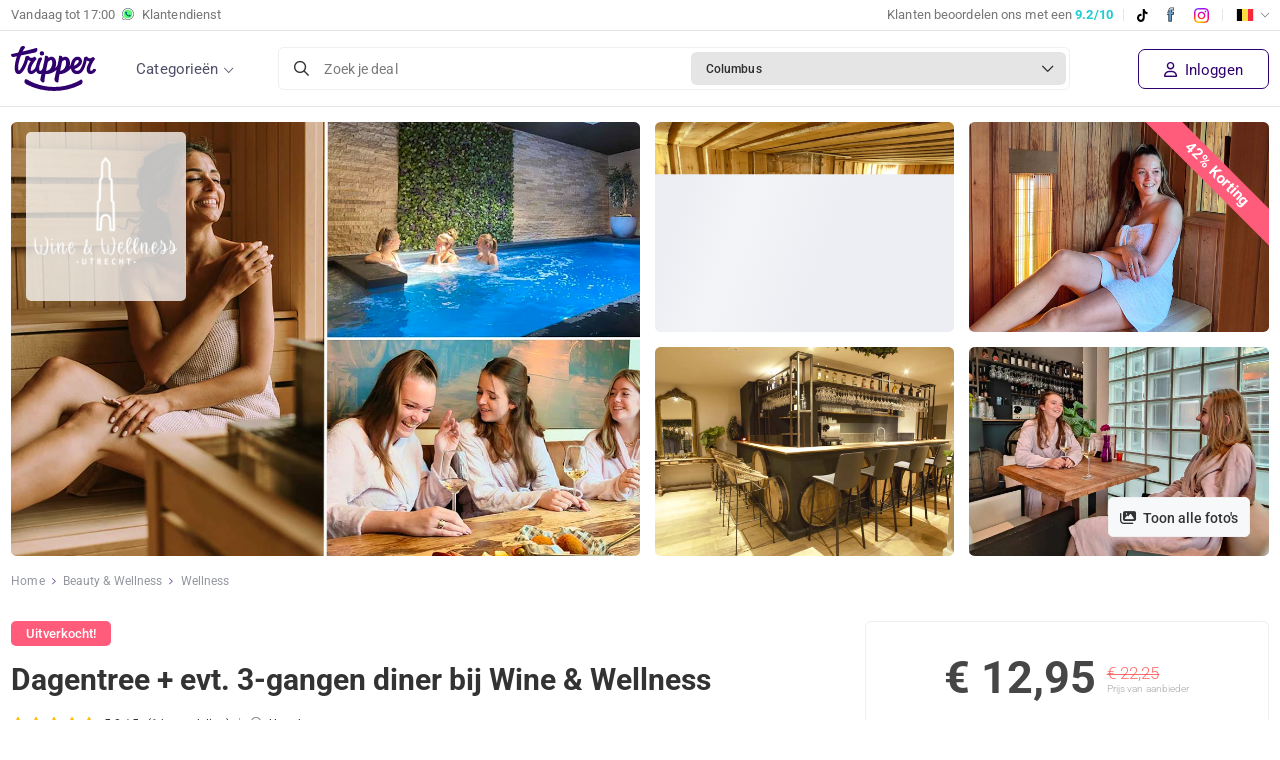

--- FILE ---
content_type: text/html; charset=utf-8
request_url: https://www.tripper.be/deal/dagentree-wine-wellness-korting
body_size: 29074
content:


<!DOCTYPE html>
<html lang="nl-BE">
<head>
    <meta content="text/html; charset=utf-8" http-equiv="Content-Type">
    <meta name="viewport" content="width=device-width, initial-scale=1" />

    <!-- Critical preconnects for LCP optimization -->
    <link rel="preconnect" href="https://images.tripper.nl">

    <!-- Preload critical fonts to improve LCP -->
    <link rel="preload" href="/dist/fonts/roboto/roboto-400.woff2" as="font" type="font/woff2" crossorigin />
    <link rel="preload" href="/dist/fonts/roboto/roboto-500.woff2" as="font" type="font/woff2" crossorigin />
    <link rel="preload" href="/dist/fonts/ionicons/ionicons.woff" as="font" type="font/woff" crossorigin />
    <link rel="preload" href="/dist/fonts/fontawesome/fa-regular-400.woff2" as="font" type="font/woff2" crossorigin/>
    <title>Dagentree Wine & Wellness t | Actieprijs € 12,95 (-42%) - Tripper.be</title>
    <meta name="description" content="Dagentree bij Wine & Wellness Utrecht met 42% korting. 3 maanden geldig. alle dagen van de week geldig. Eventueel inclusief 3-gangendiner." />
    <meta name="robots" content="index,follow" />
    <meta name="revisit-after" content="1 Days">
    <meta name="author" content="Tripper B.V. 2026">
    <meta name="application-name" content="Tripper">
    
        <link href="https://www.tripper.be/deal/dagentree-wine-wellness-korting" rel="canonical">
    
                <link rel="alternate" href="https://www.tripper.nl/deal/dagentree-wine-wellness-korting" hreflang="x-default" />
            <link rel="alternate" href="https://www.tripper.nl/deal/dagentree-wine-wellness-korting" hreflang="nl-NL" />
            <link rel="alternate" href="https://www.tripper.be/deal/dagentree-wine-wellness-korting" hreflang="nl-BE" />
    
    <meta property="og:site_name" content="Tripper">
    <meta property="og:locale" content="nl_be">
    <meta property="og:locale:alternate" content="nl_be">
    <meta property="og:url" content="https://www.tripper.be/deal/dagentree-wine-wellness-korting">
    <meta property="og:title" content="Dagentree Wine & Wellness t | Actieprijs € 12,95 (-42%)">
    <meta property="og:type" content="website">
    <meta property="og:description" content="Dagentree bij Wine & Wellness Utrecht met 42% korting. 3 maanden geldig. alle dagen van de week geldig. Eventueel inclusief 3-gangendiner.">
    <meta property="og:image" content="https://images.tripper.nl/dagentree-wine-wellness-korting/ef0408.jpg?auto=format&amp;auto=enhance&amp;fit=crop&amp;w=600&amp;h=315">
    <meta property="og:image:alt" content="Dagentree Wine & Wellness t | Actieprijs € 12,95 (-42%)">
    <meta property="fb:app_id" content="110932919589833" />
    <meta name="twitter:title" content="Dagentree Wine & Wellness t | Actieprijs € 12,95 (-42%)">
    <meta name="twitter:card" content="summary">
    <meta name="twitter:site" content="@trippernl" />
    <meta name="twitter:description" content="Dagentree bij Wine & Wellness Utrecht met 42% korting. 3 maanden geldig. alle dagen van de week geldig. Eventueel inclusief 3-gangendiner.">
    <meta name="twitter:image" content="https://images.tripper.nl/dagentree-wine-wellness-korting/ef0408.jpg?auto=format&amp;auto=enhance&amp;fit=crop&amp;w=600&amp;h=315">

    <!-- Preconnect to Cookiebot CDN to reduce critical path latency -->
    <link rel="preconnect" href="https://consent.cookiebot.com" crossorigin>
    <link rel="preconnect" href="https://consentcdn.cookiebot.com" crossorigin>

    <script id="Cookiebot" src="https://consent.cookiebot.com/uc.js" data-cbid="e780d87f-3b5d-462c-bc48-75dea988851a" data-blockingmode="auto" type="text/javascript"></script>

    <!-- DNS Prefetch for analytics -->
    <link rel="dns-prefetch" href="//lytics.stonemountaindata.com">

    <link rel="apple-touch-icon" sizes="180x180" href="/dist/images/themes/tripper/favicons/apple-touch-icon.png">
    <link rel="icon" type="image/png" sizes="32x32" href="/dist/images/themes/tripper/favicons/favicon-32x32.png">
    <link rel="icon" type="image/png" sizes="16x16" href="/dist/images/themes/tripper/favicons/favicon-16x16.png">
    <link rel="manifest" href="/dist/images/themes/tripper/favicons/site.webmanifest">
    <link rel="shortcut icon" href="/dist/images/themes/tripper/favicons/favicon.ico">
    <meta name="theme-color" content="#ffffff">

    <!-- Roboto fonts now self-hosted in /dist/fonts/roboto/ - eliminates render-blocking Google Fonts request -->
    <link rel="stylesheet" href="/dist/css/fonts.css?v=5FQn4RSV9l75_zwzhzIhv4eF0pRkFvUMsdkhkg9tQbM" />
    <link rel="stylesheet" href="/dist/css/global.css?v=j4EB5oETR3aSQNsH9oYrYPWVxCR7NRYJcsZk2HhUiyc" />
    <link rel="stylesheet" href="/dist/css/theme_tripper.css?v=AbpHGcgLb-kRsJGnwFEktk7uzpZOCcBY74-YBdrKVGs" />

    
    <script>
        const loggedIn = false;
        const registrationFee = "true";

        window.webSettings = {
            poweredBy: false,
            theme: 'tripper'
        }        
    </script>    
    
    
    
    <!-- Google Tag Manager -->
    <script>
    (function(w,d,s,l,i){w[l]=w[l]||[];w[l].push({'gtm.start':
    new Date().getTime(),event:'gtm.js'});var f=d.getElementsByTagName(s)[0],
    j=d.createElement(s),dl=l!='dataLayer'?'&l='+l:'';j.async=true;j.src=
    'https://www.googletagmanager.com/gtm.js?id='+i+dl;f.parentNode.insertBefore(j,f);
    })(window,document,'script','dataLayer','GTM-T72PHMZ3');
    </script>
    <!-- End Google Tag Manager -->
    
    <script async src="https://www.googletagmanager.com/gtag/js?id=G-X1VNPTJDLT"></script>
    <script>
        window.dataLayer = window.dataLayer || [];
        
        function gtag(){ 
            dataLayer.push(arguments); 
        }
        
        gtag('js', new Date());
        
        gtag("consent", "default", {
            ad_personalization: "denied",
            ad_storage: "denied",
            ad_user_data: "denied",
            analytics_storage: "granted",
            functionality_storage: "granted",
            personalization_storage: "denied",
            security_storage: "granted",
            wait_for_update: 500,
        });
        
        gtag("set", "ads_data_redaction", true);
        gtag("set", "url_passthrough", false);

        gtag('config', 'G-X1VNPTJDLT');
        gtag('config', 'AW-845122407', { 'send_page_view' : false });

        
    </script>
    <script>
        !function (f, b, e, v, n, t, s){
            if (f.fbq) return;
            n = f.fbq = function (){ n.callMethod ? n.callMethod.apply(n, arguments) : n.queue.push(arguments) };
            if (!f._fbq) f._fbq = n;
            n.push = n;
            n.loaded = !0;
            n.version = '2.0';
            n.queue = [];
            t = b.createElement(e);
            t.async = !0;
            t.src = v;
            s = b.getElementsByTagName(e)[0];
            s.parentNode.insertBefore(t, s)
        }(window, document, 'script', 'https://connect.facebook.net/en_US/fbevents.js');
fbq('init','1788970131115202');        fbq('track', 'PageView');
        
    </script>
    <script async src="https://lytics.source.stonemountaindata.com/stream.js"> </script>
    
</head>
<body class="dealDetailPage stickymobilebox" data-theme="tripper">
<!-- Google Tag Manager (noscript) -->
<noscript><iframe src="https://www.googletagmanager.com/ns.html?id=GTM-T72PHMZ3" height="0" width="0" style="display:none;visibility:hidden"></iframe></noscript>
<!-- End Google Tag Manager (noscript) -->

    <header>        
        

        <div class="toolbar d-none d-md-block">
            <div class="container">
                <div class="d-flex">
                    <div class="text-start">
                            <a href="/klantenservice" class="d-none d-md-flex align-items-center">
                                Vandaag tot&nbsp;
                                <span class="color-closed-customerservice" style="">
                                    17:00</span>
                                <img src="/dist/images/illu_whatsapp.svg" height="12" style="position: relative; top: -1px;" class="mx-2" alt="Tripper WhatsApp"/>
                                Klantendienst
                            </a>
                    </div>
                    <div class="ms-auto mb-0">
                        <div class="rating-holder">
                            <a href="https://nl-be.trustpilot.com/review/www.tripper.nl" target="_blank" rel="noopener noreferrer">
                                <span>
                                    Klanten beoordelen ons met een
                                    <b class="color-blue">9.2/10</b>
                                </span>
                            </a>
                        </div>
                        <span class="seperator d-none d-md-inline-block"></span>
                        <a href="https://www.tiktok.com/@tripper.nl" class="mr10 tiktok" target="_blank" rel="noopener noreferrer"><img src="/dist/images/socials/illu_tiktok.svg" height="13" alt="TikTok"/></a>
                        <a href="https://www.facebook.com/tripper.nl/" class="mr10 facebook" target="_blank" rel="noopener noreferrer"><img src="/dist/images/socials/illu_facebook.svg" height="19" alt="Facebook"></a>
                        <a href="https://www.instagram.com/tripper.nl/" class="instagram" target="_blank" rel="noopener noreferrer"><img src="/dist/images/socials/illu_instagram.svg" height="15" alt="Instagram"></a>
                        <span class="seperator d-none d-md-inline-block"></span>
                        <div class="translation-holder">
                            <div class="dropdown">
                                <a href="#" class="dropdown-toggle">
                                    <img src="/dist/images/flags/nl-be.png" height="18" width="18" alt="nl-be"/>
                                </a>
                                <ul class="dropdown-menu" style="display: none;">
                                    <li class="change-culture" data-culture="de-de">
                                        <a href="#" rel="nofollow">
                                            <img src="/dist/images/flags/de.png" alt="de-de" height="18" width="18"/>
                                            Deutsch
                                        </a>
                                    </li>
                                    <li class="change-culture" data-culture="en-us">
                                        <a href="#" rel="nofollow">
                                            <img src="/dist/images/flags/en.png" alt="en-us" height="18" width="18"/>
                                            English
                                        </a>
                                    </li>
                                        <li class="change-culture-via-link" data-link="https://www.tripper.nl/" data-culture="nl-nl">
                                            <a href="https://www.tripper.nl/">
                                                <img src="/dist/images/flags/nl.png" alt="nl-nl" height="18" width="18"/>
                                                Nederlands
                                            </a>
                                        </li>
                                        <li class="change-culture" data-culture="nl-be">
                                            <a href="#" rel="nofollow">
                                                <img src="/dist/images/flags/be.png" alt="nl-be" height="18" width="18"/>
                                                Vlaams
                                            </a>
                                        </li>
                                    <li class="change-culture" data-culture="fr-be">
                                        <a href="#" rel="nofollow">
                                            <img src="/dist/images/flags/fr.png" alt="fr-be" height="18" width="18"/>
                                            Fran&ccedil;ais
                                        </a>
                                    </li>
                                </ul>
                            </div>
                        </div>
                    </div>
                </div>
            </div>
        </div>
        
        <div class="header-inner container display-flex items-center">
            <nav class="menu">
                <ul>
                            <li ><a href="/alle-deals">Alle deals</a></li>
                            <li ><a href="/deals-in-de-buurt">In de buurt</a></li>
                            <li ><a href="/dagje-weg">Dagje weg</a></li>
                            <li ><a href="/hotels-en-vakanties">Hotels &amp; Vakantie</a></li>
                            <li ><a href="/eten-en-drinken">Eten &amp; drinken</a></li>
                            <li ><a href="/wellness-en-beauty">Beauty &amp; Wellness</a></li>
                            <li ><a href="/auto-en-speciaalzaken">Auto &amp; speciaalzaken</a></li>
                            <li ><a href="/workshops-en-cursussen">Workshops &amp; Cursussen</a></li>
                    <li class="d-md-none">
                        <div class="translation-holder" style="display: block;">
                            <div class="form-group icon icon-down">
                                <select class="select-translation form-control">
                                    <option value="de-de" >Deutsch</option>
                                    <option value="en-us" >English</option>
                                    <option value="nl-nl" data-link=https://www.tripper.nl/ >Nederlands</option>
                                    <option value="nl-be"  selected>Vlaams</option>
                                    <option value="fr-be" >Fran&ccedil;ais</option>
                                </select>
                            </div>
                        </div>
                    </li>
                        <li class="d-none d-md-block">
                            <a href="/klantenservice" class="customerservice">
                                <img src="/dist/images/illu_call_light.svg" alt="" width="50" height="50">
                                Klantendienst
                            </a>
                        </li>
                </ul>
            </nav>
            <div class="menu-mobile-btn">
                <a href="#" aria-label="Menu"><span class="sr-only">Menu</span></a>
            </div>            
            
                <a href="/">
                    <img src="/dist/images/logo.svg" width="85" alt="www.tripper.nl">
                </a>

            <div class="menu-desktop-btn">
                <a href="#" class="open-menu">
                    Categorie&#xEB;n
                </a>
            </div>
            <div class="d-none d-lg-block mx-5 w-100">
                <div class="vue-search">
                    <search city="Columbus" latitude="39.9625" longitude="-83.0061">
                        <div class="search-bar d-flex align-items-center border rounded bg-white cursor-pointer">
                            <div class="d-flex w-100"><i class="far fa-search d-flex align-items-center mx-3"></i>
                                <div class="d-flex align-items-center w-100 text-small color-placeholder">Zoek je deal</div>
                                <div class="d-flex align-items-center w-100 rounded bg-border m-1 p-2 ps-3 overflow-hidden">
                                    <span class="text-truncate text-bold color-black text-smaller pe-2">Columbus</span><i class="far fa-chevron-down text-2sm ms-auto me-1"></i>
                                </div>
                            </div>
                        </div>
                    </search>
                </div>
            </div>
            <div class="menu-small d-flex">
                <div class="d-md-none ml-auto">
                    <div class="menu-notification-holder"></div>
                        <a class="button border px-2 menu-account open-login close-mobile-menu" aria-label="Inloggen" href="/inloggen">
                            <i class="ion-android-person" aria-hidden="true"></i>
                        </a>
                </div>
                <div class="d-flex items-center d-none d-md-flex ml-auto text-nowrap">
                    <div class="menu-notification-holder"></div>
                            <a class="open-login register close-mobile-menu" href="/inloggen">
                                <i class="far fa-user me-1"></i> Inloggen
                            </a>
                </div>
            </div>
            
        </div>
    </header>
<main>
    
    











<section class="banner overflow-hidden position-relative mt-md-3">
        <div class="deal-discount d-md-none">
            42%
        </div>




<div class="container">
	<div class="position-relative overflow-hidden w-full d-flex w-full">
		<span class="d-none d-md-block badge bg-pink deal-discount-banner">
			42% 
Korting		</span>
		
			<button class="button button-small gray btn-show-images d-none d-md-block" onclick="window.dealGallery?.openGallery(0);">
				<i class="fa fa-images me-1"></i> Toon alle foto&#x27;s
			</button>

		<div class="w-full sm:w-1/2 relative group aspect-w-3 aspect-h-1 overflow-hidden cursor-pointer" onclick="window.dealGallery?.openGallery(0);">
			<img src="https://images.tripper.nl/dagentree-wine-wellness-korting/84be9f.jpg?auto=format&amp;fit=crop&amp;w=630&amp;h=400&amp;q=70&amp;auto=enhance&amp;dpr=2" class="object-fit-cover rounded skeleton-bg" alt="Dagentree &#x2B; evt. 3-gangen diner bij Wine &amp; Wellness" width="630" height="400" fetchpriority="high" />

				<div class="banner-info">
					<div class="advertiser-logo">
						<img src="https://images.tripper.nl/dagentree-wine-wellness-utrecht-korting/4b1bf1.jpg?auto=format&w=175&fit=clip" alt="Wine &amp; Wellness Utrecht" width="175" />
					</div>
				</div>
		</div>
			<div class="flex-wrap w-1/2 d-none d-md-flex">
				<div class="mb-0 ms-3 flex-[45%] position-relative group aspect-w-3 aspect-h-1 cursor-pointer me-3" onclick="window.dealGallery?.openGallery(1);">
					<img
						alt="Dagentree &#x2B; evt. 3-gangen diner bij Wine &amp; Wellness"
						src="https://images.tripper.nl/entree-massage-wine-wellness-utrecht-korting/4bb70c.jpg?auto=format&amp;fit=crop&amp;w=630&amp;h=400&amp;q=70&amp;auto=enhance&amp;dpr=2"
						width="630"
						height="400"
						class="w-full h-full object-fit-cover rounded skeleton-bg"
						onerror="onImageError(this)"/>
				</div>

					<div class="mb-0 flex-[45%] relative group aspect-w-3 aspect-h-1 cursor-pointer" onclick="window.dealGallery?.openGallery(2);">
						<img
							alt="Dagentree &#x2B; evt. 3-gangen diner bij Wine &amp; Wellness"
							src="https://images.tripper.nl/entree-massage-wine-wellness-utrecht-korting/b8a359.jpg?auto=format&amp;fit=crop&amp;w=630&amp;h=400&amp;q=70&amp;auto=enhance&amp;dpr=2"
							width="630"
							height="400"
							class="w-full h-full object-fit-cover rounded skeleton-bg"
							onerror="onImageError(this, true)"/>
					</div>

					<div class="mt-3 ms-3 flex-[45%] relative group aspect-w-3 aspect-h-1 cursor-pointer me-3" onclick="window.dealGallery?.openGallery(3);">
						<img
							alt="Dagentree &#x2B; evt. 3-gangen diner bij Wine &amp; Wellness"
							src="https://images.tripper.nl/entree-massage-wine-wellness-utrecht-korting/2495cd.jpg?auto=format&amp;fit=crop&amp;w=630&amp;h=400&amp;q=70&amp;auto=enhance&amp;dpr=2"
							width="630"
							height="400"
							class="w-full h-full object-fit-cover rounded skeleton-bg"
							onerror="onImageError(this)"/>
					</div>

					<div class="mt-3 flex-[45%] relative group aspect-w-3 aspect-h-1 cursor-pointer" onclick="window.dealGallery?.openGallery(4);">
						<img
							alt="Dagentree &#x2B; evt. 3-gangen diner bij Wine &amp; Wellness"
							src="https://images.tripper.nl/entree-massage-wine-wellness-utrecht-korting/17369d.jpg?auto=format&amp;fit=crop&amp;w=630&amp;h=400&amp;q=70&amp;auto=enhance&amp;dpr=2"
							width="630"
							height="400"
							class="w-full h-full object-fit-cover rounded skeleton-bg"
							onerror="onImageError(this, true)"/>
					</div>
			</div>
	</div>
</div>

<script>
	function onImageError(imageElement, updatePreviousSibling = false) {
		const parent = imageElement.parentElement;
		parent.style.setProperty('display', 'none');

		// Remove "me-3" from related element if it exists
		const related = updatePreviousSibling ? parent.previousElementSibling : undefined;
		related?.classList.remove('me-3');
	}
</script>


</section>

<div class="deal-wrapper overflow-hidden">
    



<div class="sticky-deal-box">
    <div class="container sticky-deal-box-container">
        <h3>
            Dagentree &#x2B; evt. 3-gangen diner bij Wine &amp; Wellness
        </h3>
        <div id="deal-price-sticky" class="deal-prices w-100">
            <div class="d-flex flex-column flex-lg-column-reverse align-items-baseline align-items-lg-end ms-lg-auto" style="line-height: normal">
                
                <div class="d-flex align-items-baseline">
                
                        <span class="d-block font-semibold">
                            <span >€ 12</span>,<small >95</small>
                        </span>
                </div>
                    
                    <div class="d-block from ">
                        <small>Prijs van aanbieder</small>
                        <span class="text-line-through color-red">€ 22,25</span>
                    </div>
            </div>
            
                


        </div>
        <div class="deal-button">
                    <a href="#" class="button button-large button-block gray disabled">Uitverkocht!</a>
        </div>
    </div>
</div>
    <div class="wrapper deal-menu white">
        <div class="container">
            


<div class="breadcrumb mb-4 mt-2">
    <a href="/">Home</a>
    <i class="ion-ios-arrow-right"></i>
            <script type="application/ld&#x2B;json">
                {
                "@context": "http://schema.org",
                "@type": "BreadcrumbList",
                "itemListElement":[
                {"@type": "ListItem", "position": 1, "item": { "@id": "https://www.tripper.be/wellness-en-beauty", "name": "Beauty &amp; Wellness"}},
                {"@type": "ListItem", "position": 2, "item": { "@id": "https://www.tripper.be/wellness-en-beauty/wellness", "name": "Wellness"}}
                ]}
            </script>
            <a href="/wellness-en-beauty">Beauty &amp; Wellness</a>
            <i class="ion-ios-arrow-right"></i>
            <a href="/wellness-en-beauty/wellness">Wellness</a>
</div>
        </div>
    </div>
    <div class="wrapper deal-info pt-0">
        <div class="container">
            <div class="row">
                <div class="col-lg-8">
                    
                    



<div class="deal-title">
    


    <script type="application/ld&#x2B;json">
            {
            "@context": "http://schema.org/",
            "@type": "Product",
            "sku" : "4807",
            "name": "Dagentree &#x2B; evt. 3-gangen diner bij Wine &amp; Wellness",
            "url" : "https://www.tripper.be/deal/dagentree-wine-wellness-korting",
            "image": "https://images.tripper.nl/dagentree-wine-wellness-korting/ef0408.jpg?auto=format&fit=crop&h=320",
            "description": "Beleef een compleet ontspannen dag bij Wine &amp; Wellness Utrecht. Met ruim 500 m2&#xA0;het grootste wellnesscentra in de Utrechtse binnenstad. Eventueel inclusief een 3-gangendiner, kies je favoriete optie!",
            "brand": {
                "@type": "Thing",
                "name": "Wine &amp; Wellness Utrecht"
            },
            "offers":{
                "@type": "AggregateOffer",
                "priceCurrency": "EUR",
                "lowPrice": "12.95",
                "highPrice": "29.95",
                "availability": "http://schema.org/SoldOut",
                "url" : "https://www.tripper.be/deal/dagentree-wine-wellness-korting",
                "offerCount" : 3
            }

                ,"aggregateRating": {
                    "@type": "AggregateRating",
                    "bestRating": "5",
                    "worstRating": "1",
                    "ratingValue": "5,0",
                        "reviewCount": "1"
                },"review": [

                        {
                            "@type": "Review",
                            "itemReviewed": {
                                "@type": "Thing",
                                "name": "Wine &amp; Wellness",
                                "url": "https://www.tripper.be/deal/dagentree-wine-wellness-korting"
                            },
                            "author": {
                                "@type": "Person",
                                "name": "A. Tal"
                            },
                            "datePublished": "2023-08-24T22:01:11.1800000",
                            "reviewBody": "",
                            "reviewRating": {
                                "@type": "Rating",
                                "bestRating": "5",
                                "worstRating": "1",
                                "ratingValue": "5"
                            },
                            "publisher": {
                                "@type": "Organization",
                                "name": "Tripper",
                                "sameAs": "https://www.tripper.nl"
                            },
                            "inLanguage": "nl"
                        }
                        
                    ]
                    }
    </script>

    

<div class="promolabel-holder">
    

            <div class="promolabel soldoutfast">Uitverkocht!</div>
</div>
    <div class="mb-3">
        <h1 class="d-inline mt-0 mb-0">
            Dagentree &#x2B; evt. 3-gangen diner bij Wine &amp; Wellness
        </h1>
    </div>
        
    <div class="d-block d-md-flex align-items-center mb-4">
            

<div class="star-rating display-flex items-center" data-scrollto="#review-wrapper">
                <i class="star mr-1 selected"></i>
                <i class="star mr-1 selected"></i>
                <i class="star mr-1 selected"></i>
                <i class="star mr-1 selected"></i>
                <i class="star mr-1 selected"></i>
    <span class="ml-1 text-sm">5.0 / 5</span>
    <span class="text-lowercase ml-2 text-sm">(1 Beoordeling)</span>
</div>
        
            <span class="px-2 color-gray fw-light d-none d-md-block">|</span>

            <div class="text-sm mt-3 mt-md-0">
                <img src="/dist/images/locations/illu_default_shadow.svg" height="14" class="me-1" alt="Locatie" style="top: -1px; position: relative;"/>
                <a href="#dealLocation" class="color-text text-decoration-underline">
                    Utrecht
                </a>
            </div>
    </div>  
</div>
                    
                            <p class=mb-0>Beleef een compleet ontspannen dag bij Wine &amp; Wellness Utrecht. Met ruim 500 m2&#xA0;het grootste wellnesscentra in de Utrechtse binnenstad. Eventueel inclusief een 3-gangendiner, kies je favoriete optie!</p>
                        <div class="mt-8 d-md-none ">
                        </div>
                    
                        <div class="row px-5 deal-stats-mobile d-md-none mt-5 align-items-end">
                                <div class="col mb-0">
                                        <span>Verkocht</span>
                                    20+
                                </div>
                                <div class="col mb-0">
                                        <span>Korting</span>
                                    42%
                                </div>
                                <div class="col mb-0">
                                    <span >Je bespaart</span>
                                    € 9,30
                                </div>
                        </div>

                    <div class="py-3"></div>

                    
                    
                    <div class="row deal-highlights-conditions">                        
                        <div class="col-md-12 list-checked">
                            <div class="collapse-wrapper border-top">
                                <div class="d-flex collapse-title align-items-center cursor-pointer" data-bs-toggle="collapse" href="#toggle-highlights" role="button" aria-expanded="false" aria-controls="toggle-highlights-conditions">
                                    <h2 class="h3 text-title mb-0 color-title-colored">Wat te verwachten</h2>
                                    <i class="fal fa-chevron-down ms-auto me-3 fs-5"></i>
                                </div>
                                <div class="collapse show" id="toggle-highlights">
                                    <div class="collapse-inner">
                                        <ul><li><strong>Dealoptie 1</strong>: Dagentree voor 1 persoon t.w.v. &euro;22,50)</li><li><strong>Dealoptie 2</strong>:&nbsp;Dagentree voor 1 persoon incl. huur badspullen pakket&nbsp; (t.w.v. &euro;39,95)</li><li><strong>Dealoptie 3</strong>: Dagentree voor 1 persoon incl. huur badspullen pakket + 3-gangendiner&nbsp;(t.w.v. &euro;63,81)</li><li>Kom even lekker ontspannen met een dagje wellness&nbsp;bij Wine &amp; Wellness in Utrecht&nbsp;</li><li>Met o.a. een zwembad met bubbelbad, stoombad, zoutmuursauna, infraroodcabine en een zonnedakterras</li><li>Je bent vrij om zelf de keuze te maken om wel of geen badkleding te dragen</li><li>Met ruim 500 m2&nbsp;het grootste wellnesscentra in de Utrechtse binnenstad!</li><li>Bekijk het menu van het diner bij &#39;Meer informatie&#39;&nbsp;</li></ul>
                                    </div>
                                </div>
                            </div>
                        </div>
                        <div class="col-md-12">
                            <div class="collapse-wrapper">
                                <div class="d-flex collapse-title align-items-center cursor-pointer" data-bs-toggle="collapse" href="#toggle-conditions" role="button" aria-expanded="false" aria-controls="toggle-highlights-conditions">
                                    <h2 class="h3 text-title mb-0 color-title-colored">Voorwaarden</h2>
                                    <i class="fal fa-chevron-down ms-auto me-3 fs-5"></i>
                                </div>
                                <div class="collapse show" id="toggle-conditions">
                                    <div class="collapse-inner">
<ul><li>De voucher is geldig t/m 30 maart 2025</li><li>Alle dagen van de week geldig</li><li>Reserveren is verplicht. Je dient online via de <a href="https://www.winewellness.nl" target="_blank">website</a> van Wine &amp; Wellness Utrecht te reserveren. Meer informatie vind je op de voucher</li><li>De voucher is je entreebewijs. Toon deze vanaf je smartphone of neem hem geprint mee</li><li>Op vrijdag, zaterdag en zondag geldt een toeslag van &euro;3,50 per persoon&nbsp;</li><li>Het dragen van badslippers is verplicht</li><li>Bekijk <a href="https://www.winewellness.nl/openingstijden" target="_blank">hier</a> de actuele openingstijden</li></ul>                                        



                                    </div>
                                </div>
                            </div>
                        </div>
                    </div>                    
                    
                        

<div class="collapse-wrapper">
	<div class="d-flex collapse-title align-items-center cursor-pointer collapsed" data-bs-toggle="collapse" href="#read-more" role="button" aria-expanded="false" aria-controls="read-more">
		<h3 class="text-title mb-0 color-title-colored">Meer informatie</h3>
		<i class="fal fa-chevron-down ms-auto me-3 fs-5"></i>
	</div>
	<div class="collapse" id="read-more">
		<div class="collapse-inner">
			<p>Wine &amp; Wellness Utrecht is met ruim 500 m2&nbsp;het grootste wellnesscentra in de Utrechtse binnenstad. Ontkom aan de drukte van de stad en beleef een unieke wellness ervaring in hartje Utrecht. Ze beschikken over een zwembad met bubbelbad, stoombad, zoutmuursauna, infraroodcabine en een heerlijke zonnedakterras! Het&nbsp;wellnesscentra is uitgerust met een eigen restaurant waar je&nbsp;tussen het ontspannen door ook kunt genieten van een uitgebreide lunch, diner of borrel! Het restaurant beschikt over een verwarmd dakterras waardoor je&nbsp;ook bij koudere temperaturen lekker buiten kunt zitten. \</p><p><strong>Menukaart | 3-gangendiner</strong></p><p><strong>V</strong>oorgerechten &ndash; keuze uit:</p><ul><li>Carpaccio</li><li>Gerookte zalm blini&#39;s</li><li>Geitenkaas</li><li>Mexicaanse nacho&#39;s</li></ul><p>Hoofdgerechten &ndash; keuze uit:</p><p><em>Maaltijdsalades</em></p><ul><li>Carpaccio</li><li>Gerookte zalm</li><li>Geitenkaas</li></ul><p><em>Specials</em></p><ul><li>Schnitzel</li><li>Fish &amp; chips</li><li>Kipsat&eacute;</li></ul><p><em>Beefburgers</em></p><ul><li>Gentleman</li><li>Spice girl</li><li>Old lady</li></ul><p>Kipburgers</p><ul><li>Nice guy</li><li>Sweet honey</li><li>Hot chick</li></ul><p><em>Alle burgers zijn ook beschikbaar als veggie of vegan optie.</em></p><p><em>Met toeslag:</em></p><ul><li>Spareribs (+ &euro;3,- toeslag)</li><li>Wonder woman burger (+ &euro;3,- toeslag)</li><li>Fat boy burger (+ &euro;5,- toeslag)</li></ul><p>Nagerechten &ndash; keuze uit:</p><ul><li>Appeltaart</li><li>Coupe witte vrouw</li><li>Coupe caramel</li><li>Coupe amarena</li><li>Speciale coffee</li><li>Rocky road brownie (+ &euro;2,00 toeslag)</li><li>Espresso martini (+ &euro;3,00 toeslag)</li></ul><p><strong>Bereikbaarheid</strong></p><p>Raadpleeg <a href="https://www.google.com/maps/dir//wine+en+wellness+utrecht/data=!4m6!4m5!1m1!4e2!1m2!1m1!1s0x47c66f9416835489:0xc09d9321d2dd5971?sa=X&amp;hl=nl&amp;ved=2ahUKEwjw24j9m8L8AhXvsaQKHRp4BhkQ9Rd6BAheEAU" target="_blank">Google Maps</a>&nbsp;voor de exacte route vanaf jouw vertrekpunt en voor de actuele vertrek- en reistijden.</p><p>Kijk voor meer informatie op de <a href="https://www.winewellness.nl/" target="_blank">website</a> van&nbsp;Wine &amp; Wellness Utrecht.</p>
		</div>
	</div>
</div>



                        <div id="dealLocation">
                            


<div class="collapse-wrapper no-border">
	<div class="d-flex collapse-title align-items-center cursor-pointer border-bottom" data-bs-toggle="collapse" href="#toggle-deal-location" role="button" aria-expanded="false" aria-controls="toggle-deal-location">
		<h3 class="text-title mb-0 color-title-colored">Locatie</h3>
		<i class="fal fa-chevron-down ms-auto me-3 fs-5"></i>
	</div>
	<div class="collapse show" id="toggle-deal-location">
		<div class="collapse-inner">
			<div class="vue-deal-element">
				<deal-map :locations="[{'Latitude':52.09521,'Longitude':5.12689,'Description':'Wine \u0026 Wellness Utrecht, Biltstraat  6-8, Utrecht'}]" icon="wellness-en-beauty"></deal-map>
			</div>
			<div class="locations single display-flex flex-wrap">
						<div class="location " data-link="https://www.google.com/maps/dir//Biltstraat &#x2B;6-8&#x2B;3572 BA&#x2B;Utrecht" target="_blank">
							<div class="inner">
								<div class="marker">
									<img src="/dist/images/locations/illu_default_shadow.svg" width="25" alt="Locatie" />
								</div>
								<div class="addres">
										<b>Wine &amp; Wellness Utrecht</b>
										<br />
									Biltstraat  6-8<br />
									3572 BA Utrecht<br />
									<a href="https://www.google.com/maps/dir//Biltstraat &#x2B;6-8&#x2B;3572 BA&#x2B;Utrecht" target="_blank">Routebeschrijving</a>
								</div>
							</div>
						</div>
			</div>
		</div>
	</div>
</div>
                        </div>


                        <div id="review-wrapper">
                            
<div id="reviews" class="collapse-wrapper no-border">
	<div class="d-flex collapse-title align-items-center border-bottom cursor-pointer" data-bs-toggle="collapse" href="#toggle-reviews" role="button" aria-expanded="false" aria-controls="toggle-reviews">
		<h3 class="text-title mb-0 color-title-colored">Beoordelingen</h3>
		<i class="fal fa-chevron-down ms-auto me-3 fs-5"></i>
	</div>
	<div class="reviews collapse show" id="toggle-reviews">
		<div class="collapse-inner">
			<div class="review-summary mb30">
				<div class="review-summary-header mb30">
					<span class="rating color-title mr15">
						5.0
					</span>
					<div>
						<div class="star-rating">
									<i class="star selected"></i>
									<i class="star selected"></i>
									<i class="star selected"></i>
									<i class="star selected"></i>
									<i class="star selected"></i>
						</div>
						Gebaseerd op 1 Beoordeling
					</div>
				</div>
				<div class="review-summary-bar-wrapper">
					<div class="bar-bars">
						<div class="bar-wrapper">
							<span class="me-3 letter text-center">5</span>
							<div class="bar">
								<div class="fill" style="width: 100%"></div>
							</div>
						</div>
						<div class="bar-wrapper">
							<span class="me-3 letter text-center">4</span>
							<div class="bar">
								<div class="fill" style="width: 0%"></div>
							</div>
						</div>
						<div class="bar-wrapper">
							<span class="me-3 letter text-center">3</span>
							<div class="bar">
								<div class="fill" style="width: 0%"></div>
							</div>
						</div>
						<div class="bar-wrapper">
							<span class="me-3 letter text-center">2</span>
							<div class="bar">
								<div class="fill" style="width: 0%"></div>
							</div>
						</div>
						<div class="bar-wrapper">
							<span class="me-3 letter text-center">1</span>
							<div class="bar">
								<div class="fill" style="width: 0%"></div>
							</div>
						</div>
					</div>
					<div class="text-right">
						<div class="letter color-light-gray ms-3">1</div>
						<div class="letter color-light-gray ms-3">0</div>
						<div class="letter color-light-gray ms-3">0</div>
						<div class="letter color-light-gray ms-3">0</div>
						<div class="letter color-light-gray ms-3">0</div>
					</div>
				</div>
			</div>
			<div id="review-holder">
					<div class="review bg-color-bg mb15 p15">
						<div class="display-flex">
							<div class="name">
								A. Tal<br />
								<small class="text-normal">24 augustus 2023</small>
							</div>
							<div class="star-rating">
										<i class="star selected"></i>
										<i class="star selected"></i>
										<i class="star selected"></i>
										<i class="star selected"></i>
										<i class="star selected"></i>
							</div>
						</div>
					</div>
			</div>
		</div>
	</div>
</div>
                        </div>



                </div>
                <div class="col-lg-4 d-none d-lg-block">
                    



<div class="deal-box border rounded">
    <div class="deal-prices ">
        <div class="deal-price-holder">
            <div class="d-flex align-items-center">
                <div>
                    <div class="deal-price  ">
                            €
12,95                    </div>
                </div>

                    <div class="d-flex flex-column text-start mt-2">
                        <div class="deal-price from text-start ">
                            € 22,25
                        </div>
                        <small class="advertiser-price">
                            Prijs van aanbieder
                        </small>
                    </div>
            </div>



        </div>
    </div>
    
        <div class="deal-stats">
            <div class="row px-5 m-auto align-items-end">
                    <div class="col ">
                            <span>Verkocht</span>
                        20+
                    </div>
                    <div class="col">                        
                            <span>Korting</span>
                        42%
                    </div>

                    <div class="col">
                        <span >Je bespaart</span>
                        € 9,30
                    </div>
            </div>
        </div>


    <div class="deal-button">
            <a href="#" class="button button-large button-block gray no-mouse" onclick="return false">
Uitverkocht            </a>
    </div>

    <div class="deal-share p-3 d-flex align-items-center">
        <h4 class="h4 mb-0 me-3">Deel deze deal: </h4>
        <a href="whatsapp://send/?text==https://www.tripper.be/deal/dagentree-wine-wellness-korting" class="whatsapp me-2" style="margin-top: -1px;" target="_blank">
            <img src="/dist/images/socials/illu_whatsapp.svg" width="20" alt="Deel op Whatsapp">
        </a>
        <a href="https://www.facebook.com/sharer/sharer.php?u=https://www.tripper.be/deal/dagentree-wine-wellness-korting" class="facebook me-2" target="_blank">
            <img src="/dist/images/socials/illu_facebook.svg" width="25" alt="Deel op Facebook">
        </a>
        <a href="https://twitter.com/intent/tweet?url=https://www.tripper.be/deal/dagentree-wine-wellness-korting" class="twitter me-2" target="_blank">
            <img src="/dist/images/socials/illu_twitter.svg" width="26" alt="Deel op Twitter">
        </a>
        <a href="mailto:?subject=Bekijk deze leuke deal op Tripper.nl&amp;body=Bekijk deze leuke deal op Tripper.nl via https://www.tripper.be/deal/dagentree-wine-wellness-korting." class="email">
            <img src="/dist/images/illu_mail2.svg" width="25" alt="Deel via de email">
        </a>
    </div>
</div>
                    
                </div>
            </div>
            
            
            
            
            

            
            

            
            
            

            
            


            



<div class="deal-fotos" id="dealImages">
	<div class="d-flex collapse-title align-items-center border-bottom cursor-pointer" data-bs-toggle="collapse" href="#toggle-photos" role="button" aria-expanded="true" aria-controls="toggle-photos">
	    <h3 class="text-title mb-0 color-title-colored">Foto&#x27;s</h3>
	    <i class="fal fa-chevron-down ms-auto me-3 fs-5"></i>
	</div>
	<div class="reviews collapse show" id="toggle-photos">
		<div id="deal-gallery" class="deal-gallery">
			<div class="deal-gallery-preview row row-small-padding">
						<div class="col-6 col-sm-4 col-md-4">
							<a href="https://images.tripper.nl/dagentree-wine-wellness-korting/84be9f.jpg?auto=format&amp;auto=enhance&amp;q=100"
							   class="gallery-item"
							   data-src="https://images.tripper.nl/dagentree-wine-wellness-korting/84be9f.jpg?auto=format&amp;auto=enhance&amp;q=100"
							   data-thumb="https://images.tripper.nl/dagentree-wine-wellness-korting/84be9f.jpg?auto=format&amp;auto=enhance&amp;fit=crop&amp;w=630&amp;h=400&amp;q=70&amp;dpr=2">
								<img loading="eager"
									 src="https://images.tripper.nl/dagentree-wine-wellness-korting/84be9f.jpg?auto=format&amp;auto=enhance&amp;fit=crop&amp;w=630&amp;h=400&amp;q=70&amp;dpr=2"
									 class="img-fluid rounded"
									 alt="Dagentree &#x2B; evt. 3-gangen diner bij Wine &amp; Wellness"/>
							</a>
						</div>
						<div class="col-6 col-sm-4 col-md-4 d-none d-md-block">
							<a href="https://images.tripper.nl/entree-massage-wine-wellness-utrecht-korting/4bb70c.jpg?auto=format&amp;auto=enhance&amp;q=100"
							   class="gallery-item"
							   data-src="https://images.tripper.nl/entree-massage-wine-wellness-utrecht-korting/4bb70c.jpg?auto=format&amp;auto=enhance&amp;q=100"
							   data-thumb="https://images.tripper.nl/entree-massage-wine-wellness-utrecht-korting/4bb70c.jpg?auto=format&amp;auto=enhance&amp;fit=crop&amp;w=630&amp;h=400&amp;q=70&amp;dpr=2">
								<img loading="lazy"
									 src="https://images.tripper.nl/entree-massage-wine-wellness-utrecht-korting/4bb70c.jpg?auto=format&amp;auto=enhance&amp;fit=crop&amp;w=630&amp;h=400&amp;q=70&amp;dpr=2"
									 class="img-fluid rounded"
									 alt="Dagentree &#x2B; evt. 3-gangen diner bij Wine &amp; Wellness"/>
							</a>
						</div>
						<div class="col-6 col-sm-4 col-md-4">
							<a href="https://images.tripper.nl/entree-massage-wine-wellness-utrecht-korting/b8a359.jpg?auto=format&amp;auto=enhance&amp;q=100"
							   class="gallery-item"
							   data-src="https://images.tripper.nl/entree-massage-wine-wellness-utrecht-korting/b8a359.jpg?auto=format&amp;auto=enhance&amp;q=100"
							   data-thumb="https://images.tripper.nl/entree-massage-wine-wellness-utrecht-korting/b8a359.jpg?auto=format&amp;auto=enhance&amp;fit=crop&amp;w=630&amp;h=400&amp;q=70&amp;dpr=2">
								<img loading="lazy"
									 src="https://images.tripper.nl/entree-massage-wine-wellness-utrecht-korting/b8a359.jpg?auto=format&amp;auto=enhance&amp;fit=crop&amp;w=630&amp;h=400&amp;q=70&amp;dpr=2"
									 class="img-fluid rounded"
									 alt="Dagentree &#x2B; evt. 3-gangen diner bij Wine &amp; Wellness"/>
									<div class="overlay">
										<span>
											+ 10 Foto&#x27;s
										</span>
									</div>
							</a>
						</div>
			</div>

				<a href="https://images.tripper.nl/entree-massage-wine-wellness-utrecht-korting/2495cd.jpg?auto=format&amp;auto=enhance&amp;q=100"
				   class="gallery-item d-none"
				   data-src="https://images.tripper.nl/entree-massage-wine-wellness-utrecht-korting/2495cd.jpg?auto=format&amp;auto=enhance&amp;q=100"
				   data-thumb="https://images.tripper.nl/entree-massage-wine-wellness-utrecht-korting/2495cd.jpg?auto=format&amp;auto=enhance&amp;fit=crop&amp;w=630&amp;h=400&amp;q=70&amp;dpr=2">
					<img src="https://images.tripper.nl/entree-massage-wine-wellness-utrecht-korting/2495cd.jpg?auto=format&amp;auto=enhance&amp;fit=crop&amp;w=630&amp;h=400&amp;q=70&amp;dpr=2" alt="Dagentree &#x2B; evt. 3-gangen diner bij Wine &amp; Wellness" />
				</a>
				<a href="https://images.tripper.nl/entree-massage-wine-wellness-utrecht-korting/17369d.jpg?auto=format&amp;auto=enhance&amp;q=100"
				   class="gallery-item d-none"
				   data-src="https://images.tripper.nl/entree-massage-wine-wellness-utrecht-korting/17369d.jpg?auto=format&amp;auto=enhance&amp;q=100"
				   data-thumb="https://images.tripper.nl/entree-massage-wine-wellness-utrecht-korting/17369d.jpg?auto=format&amp;auto=enhance&amp;fit=crop&amp;w=630&amp;h=400&amp;q=70&amp;dpr=2">
					<img src="https://images.tripper.nl/entree-massage-wine-wellness-utrecht-korting/17369d.jpg?auto=format&amp;auto=enhance&amp;fit=crop&amp;w=630&amp;h=400&amp;q=70&amp;dpr=2" alt="Dagentree &#x2B; evt. 3-gangen diner bij Wine &amp; Wellness" />
				</a>
				<a href="https://images.tripper.nl/entree-massage-wine-wellness-utrecht-korting/0cda92.jpg?auto=format&amp;auto=enhance&amp;q=100"
				   class="gallery-item d-none"
				   data-src="https://images.tripper.nl/entree-massage-wine-wellness-utrecht-korting/0cda92.jpg?auto=format&amp;auto=enhance&amp;q=100"
				   data-thumb="https://images.tripper.nl/entree-massage-wine-wellness-utrecht-korting/0cda92.jpg?auto=format&amp;auto=enhance&amp;fit=crop&amp;w=630&amp;h=400&amp;q=70&amp;dpr=2">
					<img src="https://images.tripper.nl/entree-massage-wine-wellness-utrecht-korting/0cda92.jpg?auto=format&amp;auto=enhance&amp;fit=crop&amp;w=630&amp;h=400&amp;q=70&amp;dpr=2" alt="Dagentree &#x2B; evt. 3-gangen diner bij Wine &amp; Wellness" />
				</a>
				<a href="https://images.tripper.nl/entree-massage-wine-wellness-utrecht-korting/2bdd38.jpg?auto=format&amp;auto=enhance&amp;q=100"
				   class="gallery-item d-none"
				   data-src="https://images.tripper.nl/entree-massage-wine-wellness-utrecht-korting/2bdd38.jpg?auto=format&amp;auto=enhance&amp;q=100"
				   data-thumb="https://images.tripper.nl/entree-massage-wine-wellness-utrecht-korting/2bdd38.jpg?auto=format&amp;auto=enhance&amp;fit=crop&amp;w=630&amp;h=400&amp;q=70&amp;dpr=2">
					<img src="https://images.tripper.nl/entree-massage-wine-wellness-utrecht-korting/2bdd38.jpg?auto=format&amp;auto=enhance&amp;fit=crop&amp;w=630&amp;h=400&amp;q=70&amp;dpr=2" alt="Dagentree &#x2B; evt. 3-gangen diner bij Wine &amp; Wellness" />
				</a>
				<a href="https://images.tripper.nl/entree-massage-wine-wellness-utrecht-korting/6ca240.jpg?auto=format&amp;auto=enhance&amp;q=100"
				   class="gallery-item d-none"
				   data-src="https://images.tripper.nl/entree-massage-wine-wellness-utrecht-korting/6ca240.jpg?auto=format&amp;auto=enhance&amp;q=100"
				   data-thumb="https://images.tripper.nl/entree-massage-wine-wellness-utrecht-korting/6ca240.jpg?auto=format&amp;auto=enhance&amp;fit=crop&amp;w=630&amp;h=400&amp;q=70&amp;dpr=2">
					<img src="https://images.tripper.nl/entree-massage-wine-wellness-utrecht-korting/6ca240.jpg?auto=format&amp;auto=enhance&amp;fit=crop&amp;w=630&amp;h=400&amp;q=70&amp;dpr=2" alt="Dagentree &#x2B; evt. 3-gangen diner bij Wine &amp; Wellness" />
				</a>
				<a href="https://images.tripper.nl/entree-massage-wine-wellness-utrecht-korting/a76dbd.jpg?auto=format&amp;auto=enhance&amp;q=100"
				   class="gallery-item d-none"
				   data-src="https://images.tripper.nl/entree-massage-wine-wellness-utrecht-korting/a76dbd.jpg?auto=format&amp;auto=enhance&amp;q=100"
				   data-thumb="https://images.tripper.nl/entree-massage-wine-wellness-utrecht-korting/a76dbd.jpg?auto=format&amp;auto=enhance&amp;fit=crop&amp;w=630&amp;h=400&amp;q=70&amp;dpr=2">
					<img src="https://images.tripper.nl/entree-massage-wine-wellness-utrecht-korting/a76dbd.jpg?auto=format&amp;auto=enhance&amp;fit=crop&amp;w=630&amp;h=400&amp;q=70&amp;dpr=2" alt="Dagentree &#x2B; evt. 3-gangen diner bij Wine &amp; Wellness" />
				</a>
				<a href="https://images.tripper.nl/entree-massage-wine-wellness-utrecht-korting/066c2d.jpg?auto=format&amp;auto=enhance&amp;q=100"
				   class="gallery-item d-none"
				   data-src="https://images.tripper.nl/entree-massage-wine-wellness-utrecht-korting/066c2d.jpg?auto=format&amp;auto=enhance&amp;q=100"
				   data-thumb="https://images.tripper.nl/entree-massage-wine-wellness-utrecht-korting/066c2d.jpg?auto=format&amp;auto=enhance&amp;fit=crop&amp;w=630&amp;h=400&amp;q=70&amp;dpr=2">
					<img src="https://images.tripper.nl/entree-massage-wine-wellness-utrecht-korting/066c2d.jpg?auto=format&amp;auto=enhance&amp;fit=crop&amp;w=630&amp;h=400&amp;q=70&amp;dpr=2" alt="Dagentree &#x2B; evt. 3-gangen diner bij Wine &amp; Wellness" />
				</a>
				<a href="https://images.tripper.nl/entree-massage-wine-wellness-utrecht-korting/a1e37b.jpg?auto=format&amp;auto=enhance&amp;q=100"
				   class="gallery-item d-none"
				   data-src="https://images.tripper.nl/entree-massage-wine-wellness-utrecht-korting/a1e37b.jpg?auto=format&amp;auto=enhance&amp;q=100"
				   data-thumb="https://images.tripper.nl/entree-massage-wine-wellness-utrecht-korting/a1e37b.jpg?auto=format&amp;auto=enhance&amp;fit=crop&amp;w=630&amp;h=400&amp;q=70&amp;dpr=2">
					<img src="https://images.tripper.nl/entree-massage-wine-wellness-utrecht-korting/a1e37b.jpg?auto=format&amp;auto=enhance&amp;fit=crop&amp;w=630&amp;h=400&amp;q=70&amp;dpr=2" alt="Dagentree &#x2B; evt. 3-gangen diner bij Wine &amp; Wellness" />
				</a>
				<a href="https://images.tripper.nl/entree-massage-wine-wellness-utrecht-korting/3e7ac0.jpg?auto=format&amp;auto=enhance&amp;q=100"
				   class="gallery-item d-none"
				   data-src="https://images.tripper.nl/entree-massage-wine-wellness-utrecht-korting/3e7ac0.jpg?auto=format&amp;auto=enhance&amp;q=100"
				   data-thumb="https://images.tripper.nl/entree-massage-wine-wellness-utrecht-korting/3e7ac0.jpg?auto=format&amp;auto=enhance&amp;fit=crop&amp;w=630&amp;h=400&amp;q=70&amp;dpr=2">
					<img src="https://images.tripper.nl/entree-massage-wine-wellness-utrecht-korting/3e7ac0.jpg?auto=format&amp;auto=enhance&amp;fit=crop&amp;w=630&amp;h=400&amp;q=70&amp;dpr=2" alt="Dagentree &#x2B; evt. 3-gangen diner bij Wine &amp; Wellness" />
				</a>
				<a href="https://images.tripper.nl/entree-massage-wine-wellness-utrecht-korting/e6b90c.jpg?auto=format&amp;auto=enhance&amp;q=100"
				   class="gallery-item d-none"
				   data-src="https://images.tripper.nl/entree-massage-wine-wellness-utrecht-korting/e6b90c.jpg?auto=format&amp;auto=enhance&amp;q=100"
				   data-thumb="https://images.tripper.nl/entree-massage-wine-wellness-utrecht-korting/e6b90c.jpg?auto=format&amp;auto=enhance&amp;fit=crop&amp;w=630&amp;h=400&amp;q=70&amp;dpr=2">
					<img src="https://images.tripper.nl/entree-massage-wine-wellness-utrecht-korting/e6b90c.jpg?auto=format&amp;auto=enhance&amp;fit=crop&amp;w=630&amp;h=400&amp;q=70&amp;dpr=2" alt="Dagentree &#x2B; evt. 3-gangen diner bij Wine &amp; Wellness" />
				</a>

		</div>
	</div>
</div>
            

            <div class="gap bg-white"></div>
            <div class="">
                <h3 class="text-title color-title-colored">Deel deze deal:</h3>
                <div class="d-flex">
                    <a href="whatsapp://send/?text=https://www.tripper.be/deal/dagentree-wine-wellness-korting" class="button border px-4 me-2" target="_blank">
                        <img src="/dist/images/socials/illu_whatsapp.svg" width="20" alt="Deel op Whatsapp">
                    </a>
                    <a href="https://www.facebook.com/sharer/sharer.php?u=https://www.tripper.be/deal/dagentree-wine-wellness-korting" class="button border px-4 me-2" target="_blank">
                        <img src="/dist/images/socials/illu_facebook.svg" width="25" alt="Deel op Facebook">
                    </a>
                    <a href="https://twitter.com/intent/tweet?url=https://www.tripper.be/deal/dagentree-wine-wellness-korting" class="button border px-4 me-2" target="_blank">
                        <img src="/dist/images/socials/illu_twitter.svg" width="25" alt="Deel op Twitter">
                    </a>
                    <a href="mailto:?subject=Bekijk deze leuke deal op Tripper.nl&amp;body=Bekijk deze leuke deal op Tripper.nl via https://www.tripper.be/deal/dagentree-wine-wellness-korting." class="button border px-4" target="_blank">
                        <img src="/dist/images/illu_mail2.svg" width="25" alt="Deel via de email">
                    </a>
                </div>
            </div>

            <div class="gap bg-white"></div>

                    <h3 class="h2 text-title color-title-colored">Deals in de buurt van Wine &amp; Wellness</h3>
                        <div class="deal-overview row">




        <div class="col  col-md-4 col-sm-6 col-12">
            
            
            <div class="deal" data-id="136462" data-link="/deal/entree-wellness-diner-beuntjes-oase-utrecht-korting"  data-target="_self">
                <a href="/deal/entree-wellness-diner-beuntjes-oase-utrecht-korting" class="deal-link">
                    <div class="deal-header">
                        <img width="315" height="230" loading="lazy" src="https://images.tripper.nl/entree-wellness-diner-beuntjes-oase-utrecht-korting/52337a.jpg?auto=format&amp;auto=enhance&fit=crop&q=75&h=260&w=350&dpr=2" data-retina="https://images.tripper.nl/entree-wellness-diner-beuntjes-oase-utrecht-korting/52337a.jpg?auto=format&amp;auto=enhance&fit=crop&q=50&h=260&w=350&dpr=2" class="deal-img skeleton-bg" alt="Entree wellness &#x2B; evt. diner bij Beuntjes Oase in Utrecht"/>
                            <div class="deal-discount">
                                32%
                            </div>

                    </div>
                    <div class="deal-body ">
                        <div class="deal-content">
                            <div class="promos display-flex flex-wrap">
                            </div>
                            <h3>
Entree wellness &#x2B; evt. diner bij Beuntjes Oase in Utrecht                            </h3>
                                <div class="font-normal text-muted">Beuntjes Oase</div>
                                <div class="deal-location mb-2 text-muted">
                                    Utrecht
                                </div>
                        </div>
                        <div class="deal-footer ">
                            <div class="display-flex items-center">
                            </div>

                            <div class="deal-footer-price">
                                    <div class="d-flex flex-column align-items-end">
                                            <div class="deal-price from me-0 d-flex align-items-center">
                                                <small class="deal-advertiser-title">Prijs van aanbieder</small>
                                                <span class="color-red text-line-through">€ 14</span>
                                            </div>
                                        <div class="d-flex">
                                            <div class="deal-price" style="text-align: right; margin-top: -4px;">
                                                        <span >€ 9</span>,<small >50</small>                                            </div>
                                        </div>
                                    </div>
                                    <div class="d-flex align-items-center">
                                    </div>              
                            </div>
                        </div>
                    </div>
                </a>
            </div>
        </div>
        <div class="col  col-md-4 col-sm-6 col-12">
            
            
            <div class="deal" data-id="132142" data-link="/deal/sushi-grill-sushi-koi-all-you-can-eat-korting"  data-target="_self">
                <a href="/deal/sushi-grill-sushi-koi-all-you-can-eat-korting" class="deal-link">
                    <div class="deal-header">
                        <img width="315" height="230" loading="lazy" src="https://images.tripper.nl/sushi-grill-sushi-koi-all-you-can-eat-korting/f87dba.jpg?auto=format&amp;auto=enhance&fit=crop&q=75&h=260&w=350&dpr=2" data-retina="https://images.tripper.nl/sushi-grill-sushi-koi-all-you-can-eat-korting/f87dba.jpg?auto=format&amp;auto=enhance&fit=crop&q=50&h=260&w=350&dpr=2" class="deal-img skeleton-bg" alt="All you can eat &amp; drink bij Sushi Koi (3 locaties)"/>
                            <div class="deal-discount">
                                19%
                            </div>

                    </div>
                    <div class="deal-body ">
                        <div class="deal-content">
                            <div class="promos display-flex flex-wrap">
                            </div>
                            <h3>
All you can eat &amp; drink bij Sushi Koi (3 locaties)                            </h3>
                                <div class="font-normal text-muted">Sushi Koi</div>
                                <div class="deal-location mb-2 text-muted">
                                    Utrecht
(+2 locaties)                                </div>
                        </div>
                        <div class="deal-footer ">
                            <div class="display-flex items-center">
                                    <div class="star-rating display-flex items-center" style="margin-bottom: 3px;" data-scrollto="#review-wrapper">
                                        <i class="fa-solid fa-star mr-1"></i>
                                        <small class="ml-1">4.7 / 5</small>
                                    </div>
                            </div>

                            <div class="deal-footer-price">
                                    <div class="d-flex flex-column align-items-end">
                                            <div class="deal-price from me-0 d-flex align-items-center">
                                                <small class="deal-advertiser-title">Prijs van aanbieder</small>
                                                <span class="color-red text-line-through">€ 51,50</span>
                                            </div>
                                        <div class="d-flex">
                                            <div class="deal-price" style="text-align: right; margin-top: -4px;">
                                                        <span >€ 41</span>,<small >50</small>                                            </div>
                                        </div>
                                    </div>
                                    <div class="d-flex align-items-center">
                                    </div>              
                            </div>
                        </div>
                    </div>
                </a>
            </div>
        </div>
        <div class="col  col-md-4 col-sm-6 col-12">
            
            
            <div class="deal" data-id="141037" data-link="/deal/outside-escape-korting"  data-target="_self">
                <a href="/deal/outside-escape-korting" class="deal-link">
                    <div class="deal-header">
                        <img width="315" height="230" loading="lazy" src="https://images.tripper.nl/outside-escape-korting/3ae3ca.jpg?auto=format&amp;auto=enhance&fit=crop&q=75&h=260&w=350&dpr=2" data-retina="https://images.tripper.nl/outside-escape-korting/3ae3ca.jpg?auto=format&amp;auto=enhance&fit=crop&q=50&h=260&w=350&dpr=2" class="deal-img skeleton-bg" alt="Outside escape voor 1-5 personen (45&#x2B; locaties)"/>
                            <div class="deal-discount">
                                28%
                            </div>

                    </div>
                    <div class="deal-body ">
                        <div class="deal-content">
                            <div class="promos display-flex flex-wrap">
                            </div>
                            <h3>
Outside escape voor 1-5 personen (45&#x2B; locaties)                            </h3>
                                <div class="font-normal text-muted">Outside Escape</div>
                                <div class="deal-location mb-2 text-muted">
                                    Zaandam
                                        <span> • 0,9 km</span>
(+43 locaties)                                </div>
                        </div>
                        <div class="deal-footer ">
                            <div class="display-flex items-center">
                            </div>

                            <div class="deal-footer-price">
                                    <div class="d-flex flex-column align-items-end">
                                            <div class="deal-price from me-0 d-flex align-items-center">
                                                <small class="deal-advertiser-title">Prijs van aanbieder</small>
                                                <span class="color-red text-line-through">€ 25</span>
                                            </div>
                                        <div class="d-flex">
                                            <div class="deal-price" style="text-align: right; margin-top: -4px;">
                                                        <span >€ 17</span>,<small >95</small>                                            </div>
                                        </div>
                                    </div>
                                    <div class="d-flex align-items-center">
                                    </div>              
                            </div>
                        </div>
                    </div>
                </a>
            </div>
        </div>
        <div class="col  col-md-4 col-sm-6 col-12">
            
            
            <div class="deal" data-id="144599" data-link="/deal/waardebon-siebel-juweliers-korting"  data-target="_self">
                <a href="/deal/waardebon-siebel-juweliers-korting" class="deal-link">
                    <div class="deal-header">
                        <img width="315" height="230" loading="lazy" src="https://images.tripper.nl/waardebon-siebel-juweliers-korting/ac460b.jpg?auto=format&amp;auto=enhance&fit=crop&q=75&h=260&w=350&dpr=2" data-retina="https://images.tripper.nl/waardebon-siebel-juweliers-korting/ac460b.jpg?auto=format&amp;auto=enhance&fit=crop&q=50&h=260&w=350&dpr=2" class="deal-img skeleton-bg" alt="Waardebon t.w.v. &#x20AC;50 of &#x20AC;100 te besteden bij Siebel Juweliers"/>
                            <div class="deal-discount">
                                15%
                            </div>

                    </div>
                    <div class="deal-body ">
                        <div class="deal-content">
                            <div class="promos display-flex flex-wrap">
                            </div>
                            <h3>
Waardebon t.w.v. &#x20AC;50 of &#x20AC;100 te besteden bij Siebel Juweliers                            </h3>
                                <div class="font-normal text-muted">Siebel Juweliers</div>
                                <div class="deal-location mb-2 text-muted">
                                    Zaandam
                                        <span> • 0,7 km</span>
(+46 locaties)                                </div>
                        </div>
                        <div class="deal-footer ">
                            <div class="display-flex items-center">
                                    <div class="star-rating display-flex items-center" style="margin-bottom: 3px;" data-scrollto="#review-wrapper">
                                        <i class="fa-solid fa-star mr-1"></i>
                                        <small class="ml-1">4.8 / 5</small>
                                    </div>
                            </div>

                            <div class="deal-footer-price">
                                    <div class="d-flex flex-column align-items-end">
                                            <div class="deal-price from me-0 d-flex align-items-center">
                                                <small class="deal-advertiser-title">Prijs van aanbieder</small>
                                                <span class="color-red text-line-through">€ 50</span>
                                            </div>
                                        <div class="d-flex">
                                            <div class="deal-price" style="text-align: right; margin-top: -4px;">
                                                        <span >€ 42</span>,<small >50</small>                                            </div>
                                        </div>
                                    </div>
                                    <div class="d-flex align-items-center">
                                    </div>              
                            </div>
                        </div>
                    </div>
                </a>
            </div>
        </div>
        <div class="col  col-md-4 col-sm-6 col-12">
            
            
            <div class="deal" data-id="146582" data-link="/deal/onbeperkt-dineren-foodexplore-korting"  data-target="_self">
                <a href="/deal/onbeperkt-dineren-foodexplore-korting" class="deal-link">
                    <div class="deal-header">
                        <img width="315" height="230" loading="lazy" src="https://images.tripper.nl/onbeperkt-dineren-foodexplore-korting/76003b.jpg?auto=format&amp;auto=enhance&fit=crop&q=75&h=260&w=350&dpr=2" data-retina="https://images.tripper.nl/onbeperkt-dineren-foodexplore-korting/76003b.jpg?auto=format&amp;auto=enhance&fit=crop&q=50&h=260&w=350&dpr=2" class="deal-img skeleton-bg" alt="Onbeperkt dineren bij FoodExplore"/>
                            <div class="deal-discount">
                                22%
                            </div>

                    </div>
                    <div class="deal-body ">
                        <div class="deal-content">
                            <div class="promos display-flex flex-wrap">
                            </div>
                            <h3>
Onbeperkt dineren bij FoodExplore                            </h3>
                                <div class="font-normal text-muted">FoodExplore</div>
                                <div class="deal-location mb-2 text-muted">
                                    Utrecht
                                </div>
                        </div>
                        <div class="deal-footer ">
                            <div class="display-flex items-center">
                            </div>

                            <div class="deal-footer-price">
                                    <div class="d-flex flex-column align-items-end">
                                            <div class="deal-price from me-0 d-flex align-items-center">
                                                <small class="deal-advertiser-title">Prijs van aanbieder</small>
                                                <span class="color-red text-line-through">€ 42,50</span>
                                            </div>
                                        <div class="d-flex">
                                            <div class="deal-price" style="text-align: right; margin-top: -4px;">
                                                        <span >€ 32</span>,<small >95</small>                                            </div>
                                        </div>
                                    </div>
                                    <div class="d-flex align-items-center">
                                    </div>              
                            </div>
                        </div>
                    </div>
                </a>
            </div>
        </div>
        <div class="col  col-md-4 col-sm-6 col-12">
            
            
            <div class="deal" data-id="146974" data-link="/deal/ticket-fiets-wandelbeurs-2026-korting"  data-target="_self">
                <a href="/deal/ticket-fiets-wandelbeurs-2026-korting" class="deal-link">
                    <div class="deal-header">
                        <img width="315" height="230" loading="lazy" src="https://images.tripper.nl/ticket-fiets-wandelbeurs-2026-korting/84a8b1.jpg?auto=format&amp;auto=enhance&fit=crop&q=75&h=260&w=350&dpr=2" data-retina="https://images.tripper.nl/ticket-fiets-wandelbeurs-2026-korting/84a8b1.jpg?auto=format&amp;auto=enhance&fit=crop&q=50&h=260&w=350&dpr=2" class="deal-img skeleton-bg" alt="Entreeticket Fiets en Wandelbeurs Jaarbeurs Utrecht"/>
                            <div class="deal-discount">
                                36%
                            </div>

                    </div>
                    <div class="deal-body ">
                        <div class="deal-content">
                            <div class="promos display-flex flex-wrap">
                            </div>
                            <h3>
Entreeticket Fiets en Wandelbeurs Jaarbeurs Utrecht                            </h3>
                                <div class="font-normal text-muted">Fiets en Wandelbeurs</div>
                                <div class="deal-location mb-2 text-muted">
                                    Utrecht
                                </div>
                        </div>
                        <div class="deal-footer ">
                            <div class="display-flex items-center">
                                    <div class="star-rating display-flex items-center" style="margin-bottom: 3px;" data-scrollto="#review-wrapper">
                                        <i class="fa-solid fa-star mr-1"></i>
                                        <small class="ml-1">5 / 5</small>
                                    </div>
                            </div>

                            <div class="deal-footer-price">
                                    <div class="d-flex flex-column align-items-end">
                                            <div class="deal-price from me-0 d-flex align-items-center">
                                                <small class="deal-advertiser-title">Prijs van aanbieder</small>
                                                <span class="color-red text-line-through">€ 22</span>
                                            </div>
                                        <div class="d-flex">
                                            <div class="deal-price" style="text-align: right; margin-top: -4px;">
                                                        <span >€ 14</span>                                            </div>
                                        </div>
                                    </div>
                                    <div class="d-flex align-items-center">
                                    </div>              
                            </div>
                        </div>
                    </div>
                </a>
            </div>
        </div>
        <div class="col  col-md-4 col-sm-6 col-12">
            
            
            <div class="deal" data-id="55942" data-link="/deal/entreetickets-utrecht-kidzcity-korting"  data-target="_self">
                <a href="/deal/entreetickets-utrecht-kidzcity-korting" class="deal-link">
                    <div class="deal-header">
                        <img width="315" height="230" loading="lazy" src="https://images.tripper.nl/entreetickets-utrecht-kidzcity-korting/7fceb4.jpg?auto=format&amp;auto=enhance&fit=crop&q=75&h=260&w=350&dpr=2" data-retina="https://images.tripper.nl/entreetickets-utrecht-kidzcity-korting/7fceb4.jpg?auto=format&amp;auto=enhance&fit=crop&q=50&h=260&w=350&dpr=2" class="deal-img skeleton-bg" alt="Entreeticket KidZcity in Utrecht"/>
                            <div class="deal-discount">
                                16%
                            </div>

                    </div>
                    <div class="deal-body ">
                        <div class="deal-content">
                            <div class="promos display-flex flex-wrap">
                            </div>
                            <h3>
Entreeticket KidZcity in Utrecht                            </h3>
                                <div class="font-normal text-muted">KidZcity </div>
                                <div class="deal-location mb-2 text-muted">
                                    Utrecht
                                </div>
                        </div>
                        <div class="deal-footer ">
                            <div class="display-flex items-center">
                                    <div class="star-rating display-flex items-center" style="margin-bottom: 3px;" data-scrollto="#review-wrapper">
                                        <i class="fa-solid fa-star mr-1"></i>
                                        <small class="ml-1">4.7 / 5</small>
                                    </div>
                            </div>

                            <div class="deal-footer-price">
                                    <div class="d-flex flex-column align-items-end">
                                            <div class="deal-price from me-0 d-flex align-items-center">
                                                <small class="deal-advertiser-title">Prijs van aanbieder</small>
                                                <span class="color-red text-line-through">€ 18,50</span>
                                            </div>
                                        <div class="d-flex">
                                            <div class="deal-price" style="text-align: right; margin-top: -4px;">
                                                        <span >€ 15</span>,<small >50</small>                                            </div>
                                        </div>
                                    </div>
                                    <div class="d-flex align-items-center">
                                    </div>              
                            </div>
                        </div>
                    </div>
                </a>
            </div>
        </div>
        <div class="col  col-md-4 col-sm-6 col-12">
            
            
            <div class="deal" data-id="145457" data-link="/deal/ticket-tomofair-winter-edition-utrecht-korting"  data-target="_self">
                <a href="/deal/ticket-tomofair-winter-edition-utrecht-korting" class="deal-link">
                    <div class="deal-header">
                        <img width="315" height="230" loading="lazy" src="https://images.tripper.nl/ticket-tomofair-winter-edition-utrecht-korting/a0f0a5.jpg?auto=format&amp;auto=enhance&fit=crop&q=75&h=260&w=350&dpr=2" data-retina="https://images.tripper.nl/ticket-tomofair-winter-edition-utrecht-korting/a0f0a5.jpg?auto=format&amp;auto=enhance&fit=crop&q=50&h=260&w=350&dpr=2" class="deal-img skeleton-bg" alt="Entreeticket TomoFair Winter Edition - Utrecht"/>
                            <div class="deal-discount">
                                33%
                            </div>

                    </div>
                    <div class="deal-body ">
                        <div class="deal-content">
                            <div class="promos display-flex flex-wrap">
                            </div>
                            <h3>
Entreeticket TomoFair Winter Edition - Utrecht                            </h3>
                                <div class="font-normal text-muted">TomoFair Winter Edition - Utrecht</div>
                                <div class="deal-location mb-2 text-muted">
                                    Utrecht
                                </div>
                        </div>
                        <div class="deal-footer ">
                            <div class="display-flex items-center">
                                    <div class="star-rating display-flex items-center" style="margin-bottom: 3px;" data-scrollto="#review-wrapper">
                                        <i class="fa-solid fa-star mr-1"></i>
                                        <small class="ml-1">4.7 / 5</small>
                                    </div>
                            </div>

                            <div class="deal-footer-price">
                                    <div class="d-flex flex-column align-items-end">
                                            <div class="deal-price from me-0 d-flex align-items-center">
                                                <small class="deal-advertiser-title">Prijs van aanbieder</small>
                                                <span class="color-red text-line-through">€ 14,99</span>
                                            </div>
                                        <div class="d-flex">
                                            <div class="deal-price" style="text-align: right; margin-top: -4px;">
                                                        <span >€ 9</span>,<small >99</small>                                            </div>
                                        </div>
                                    </div>
                                    <div class="d-flex align-items-center">
                                    </div>              
                            </div>
                        </div>
                    </div>
                </a>
            </div>
        </div>
        <div class="col  col-md-4 col-sm-6 col-12">
            
            
            <div class="deal" data-id="145229" data-link="/deal/ticket-concert-fabriekklassiek-korting"  data-target="_self">
                <a href="/deal/ticket-concert-fabriekklassiek-korting" class="deal-link">
                    <div class="deal-header">
                        <img width="315" height="230" loading="lazy" src="https://images.tripper.nl/ticket-concert-fabriekklassiek-korting/a40984.jpg?auto=format&amp;auto=enhance&fit=crop&q=75&h=260&w=350&dpr=2" data-retina="https://images.tripper.nl/ticket-concert-fabriekklassiek-korting/a40984.jpg?auto=format&amp;auto=enhance&fit=crop&q=50&h=260&w=350&dpr=2" class="deal-img skeleton-bg" alt="Ticket concert naar keuze van Fabrieklassiek"/>
                            <div class="deal-discount">
                                44%
                            </div>

                    </div>
                    <div class="deal-body ">
                        <div class="deal-content">
                            <div class="promos display-flex flex-wrap">
                            </div>
                            <h3>
Ticket concert naar keuze van Fabrieklassiek                            </h3>
                                <div class="font-normal text-muted">Fabriekklassiek</div>
                                <div class="deal-location mb-2 text-muted">
                                    Amsterdam
                                        <span> • 7,6 km</span>
(+12 locaties)                                </div>
                        </div>
                        <div class="deal-footer ">
                            <div class="display-flex items-center">
                            </div>

                            <div class="deal-footer-price">
                                    <div class="d-flex flex-column align-items-end">
                                            <div class="deal-price from me-0 d-flex align-items-center">
                                                <small class="deal-advertiser-title">Prijs van aanbieder</small>
                                                <span class="color-red text-line-through">€ 35</span>
                                            </div>
                                        <div class="d-flex">
                                            <div class="deal-price" style="text-align: right; margin-top: -4px;">
                                                        <span >€ 19</span>,<small >55</small>                                            </div>
                                        </div>
                                    </div>
                                    <div class="d-flex align-items-center">
                                    </div>              
                            </div>
                        </div>
                    </div>
                </a>
            </div>
        </div>
        <div class="col  col-md-4 col-sm-6 col-12">
            
            
            <div class="deal" data-id="146786" data-link="/deal/f1-race-experience-racesquare-korting"  data-target="_self">
                <a href="/deal/f1-race-experience-racesquare-korting" class="deal-link">
                    <div class="deal-header">
                        <img width="315" height="230" loading="lazy" src="https://images.tripper.nl/f1-race-experience-racesquare-korting/e0d34a.jpg?auto=format&amp;auto=enhance&fit=crop&q=75&h=260&w=350&dpr=2" data-retina="https://images.tripper.nl/f1-race-experience-racesquare-korting/e0d34a.jpg?auto=format&amp;auto=enhance&fit=crop&q=50&h=260&w=350&dpr=2" class="deal-img skeleton-bg" alt="F1 Race Experience bij Racesquare (6 locaties)"/>
                            <div class="deal-discount">
                                29%
                            </div>

                    </div>
                    <div class="deal-body ">
                        <div class="deal-content">
                            <div class="promos display-flex flex-wrap">
                            </div>
                            <h3>
F1 Race Experience bij Racesquare (6 locaties)                            </h3>
                                <div class="font-normal text-muted">Racesquare </div>
                                <div class="deal-location mb-2 text-muted">
                                    Zandvoort
(+5 locaties)                                </div>
                        </div>
                        <div class="deal-footer ">
                            <div class="display-flex items-center">
                                    <div class="star-rating display-flex items-center" style="margin-bottom: 3px;" data-scrollto="#review-wrapper">
                                        <i class="fa-solid fa-star mr-1"></i>
                                        <small class="ml-1">5 / 5</small>
                                    </div>
                            </div>

                            <div class="deal-footer-price">
                                    <div class="d-flex flex-column align-items-end">
                                            <div class="deal-price from me-0 d-flex align-items-center">
                                                <small class="deal-advertiser-title">Prijs van aanbieder</small>
                                                <span class="color-red text-line-through">€ 27,50</span>
                                            </div>
                                        <div class="d-flex">
                                                <div class="from-text d-inline me-1">
                                                    vanaf
                                                </div>
                                            <div class="deal-price" style="text-align: right; margin-top: -4px;">
                                                        <span >€ 19</span>,<small >50</small>                                            </div>
                                        </div>
                                    </div>
                                    <div class="d-flex align-items-center">
                                    </div>              
                            </div>
                        </div>
                    </div>
                </a>
            </div>
        </div>
        <div class="col  col-md-4 col-sm-6 col-12">
            
            
            <div class="deal" data-id="108451" data-link="/deal/wasbeurt-de-wasstraat-de-bilt-korting"  data-target="_self">
                <a href="/deal/wasbeurt-de-wasstraat-de-bilt-korting" class="deal-link">
                    <div class="deal-header">
                        <img width="315" height="230" loading="lazy" src="https://images.tripper.nl/wasbeurt-de-wasstraat-de-bilt-korting/8a2ed7.jpg?auto=format&amp;auto=enhance&fit=crop&q=75&h=260&w=350&dpr=2" data-retina="https://images.tripper.nl/wasbeurt-de-wasstraat-de-bilt-korting/8a2ed7.jpg?auto=format&amp;auto=enhance&fit=crop&q=50&h=260&w=350&dpr=2" class="deal-img skeleton-bg" alt="Wasbeurt bij De Wasstraat De Bilt"/>
                            <div class="deal-discount">
                                37%
                            </div>

                    </div>
                    <div class="deal-body ">
                        <div class="deal-content">
                            <div class="promos display-flex flex-wrap">
                            </div>
                            <h3>
Wasbeurt bij De Wasstraat De Bilt                            </h3>
                                <div class="font-normal text-muted">De Wasstraat De Bilt</div>
                                <div class="deal-location mb-2 text-muted">
                                    Bilthoven
                                </div>
                        </div>
                        <div class="deal-footer ">
                            <div class="display-flex items-center">
                            </div>

                            <div class="deal-footer-price">
                                    <div class="d-flex flex-column align-items-end">
                                            <div class="deal-price from me-0 d-flex align-items-center">
                                                <small class="deal-advertiser-title">Prijs van aanbieder</small>
                                                <span class="color-red text-line-through">€ 20,50</span>
                                            </div>
                                        <div class="d-flex">
                                            <div class="deal-price" style="text-align: right; margin-top: -4px;">
                                                        <span >€ 12</span>,<small >95</small>                                            </div>
                                        </div>
                                    </div>
                                    <div class="d-flex align-items-center">
                                    </div>              
                            </div>
                        </div>
                    </div>
                </a>
            </div>
        </div>
        <div class="col  col-md-4 col-sm-6 col-12">
            
            
            <div class="deal" data-id="60074" data-link="/deal/dagtocht-parijs-luxe-toeringcar-korting"  data-target="_self">
                <a href="/deal/dagtocht-parijs-luxe-toeringcar-korting" class="deal-link">
                    <div class="deal-header">
                        <img width="315" height="230" loading="lazy" src="https://images.tripper.nl/dagtocht-parijs-uit-met-jonker-korting/3a72f7.jpg?auto=format&amp;auto=enhance&fit=crop&q=75&h=260&w=350&dpr=2" data-retina="https://images.tripper.nl/dagtocht-parijs-uit-met-jonker-korting/3a72f7.jpg?auto=format&amp;auto=enhance&fit=crop&q=50&h=260&w=350&dpr=2" class="deal-img skeleton-bg" alt="Dagtocht naar Parijs per luxe touringcar"/>
                            <div class="deal-discount">
                                34%
                            </div>

                    </div>
                    <div class="deal-body ">
                        <div class="deal-content">
                            <div class="promos display-flex flex-wrap">
                            </div>
                            <h3>
Dagtocht naar Parijs per luxe touringcar                            </h3>
                                <div class="font-normal text-muted">Uit met Jonker</div>
                                <div class="deal-location mb-2 text-muted">
                                    Amsterdam
                                        <span> • 8,1 km</span>
(+7 locaties)                                </div>
                        </div>
                        <div class="deal-footer ">
                            <div class="display-flex items-center">
                                    <div class="star-rating display-flex items-center" style="margin-bottom: 3px;" data-scrollto="#review-wrapper">
                                        <i class="fa-solid fa-star mr-1"></i>
                                        <small class="ml-1">4.7 / 5</small>
                                    </div>
                            </div>

                            <div class="deal-footer-price">
                                    <div class="d-flex flex-column align-items-end">
                                            <div class="deal-price from me-0 d-flex align-items-center">
                                                <small class="deal-advertiser-title">Prijs van aanbieder</small>
                                                <span class="color-red text-line-through">€ 79,50</span>
                                            </div>
                                        <div class="d-flex">
                                            <div class="deal-price" style="text-align: right; margin-top: -4px;">
                                                        <span >€ 52</span>,<small >50</small>                                            </div>
                                        </div>
                                    </div>
                                    <div class="d-flex align-items-center">
                                    </div>              
                            </div>
                        </div>
                    </div>
                </a>
            </div>
        </div>
        <div class="col  col-md-4 col-sm-6 col-12">
            
            
            <div class="deal" data-id="124095" data-link="/deal/ticket-slangen-reizen-dag-londen-korting"  data-target="_self">
                <a href="/deal/ticket-slangen-reizen-dag-londen-korting" class="deal-link">
                    <div class="deal-header">
                        <img width="315" height="230" loading="lazy" src="https://images.tripper.nl/ticket-slangen-reizen-dag-londen-korting/0f5749.jpg?auto=format&amp;auto=enhance&fit=crop&q=75&h=260&w=350&dpr=2" data-retina="https://images.tripper.nl/ticket-slangen-reizen-dag-londen-korting/0f5749.jpg?auto=format&amp;auto=enhance&fit=crop&q=50&h=260&w=350&dpr=2" class="deal-img skeleton-bg" alt="Dagje Londen via Slangen Reizen"/>
                            <div class="deal-discount">
                                13%
                            </div>

                    </div>
                    <div class="deal-body ">
                        <div class="deal-content">
                            <div class="promos display-flex flex-wrap">
                            </div>
                            <h3>
Dagje Londen via Slangen Reizen                            </h3>
                                <div class="font-normal text-muted">Slangen Reizen</div>
                                <div class="deal-location mb-2 text-muted">
                                    Amsterdam
                                        <span> • 4,6 km</span>
(+33 locaties)                                </div>
                        </div>
                        <div class="deal-footer ">
                            <div class="display-flex items-center">
                            </div>

                            <div class="deal-footer-price">
                                    <div class="d-flex flex-column align-items-end">
                                            <div class="deal-price from me-0 d-flex align-items-center">
                                                <small class="deal-advertiser-title">Prijs van aanbieder</small>
                                                <span class="color-red text-line-through">€ 114,95</span>
                                            </div>
                                        <div class="d-flex">
                                            <div class="deal-price" style="text-align: right; margin-top: -4px;">
                                                        <span >€ 99</span>,<small >50</small>                                            </div>
                                        </div>
                                    </div>
                                    <div class="d-flex align-items-center">
                                    </div>              
                            </div>
                        </div>
                    </div>
                </a>
            </div>
        </div>
        <div class="col  col-md-4 col-sm-6 col-12">
            
            
            <div class="deal" data-id="145862" data-link="/deal/entree-ticket-play-in-kids-paradise-korting"  data-target="_self">
                <a href="/deal/entree-ticket-play-in-kids-paradise-korting" class="deal-link">
                    <div class="deal-header">
                        <img width="315" height="230" loading="lazy" src="https://images.tripper.nl/entree-ticket-play-in-kids-paradise-korting/a91fb7.jpg?auto=format&amp;auto=enhance&fit=crop&q=75&h=260&w=350&dpr=2" data-retina="https://images.tripper.nl/entree-ticket-play-in-kids-paradise-korting/a91fb7.jpg?auto=format&amp;auto=enhance&fit=crop&q=50&h=260&w=350&dpr=2" class="deal-img skeleton-bg" alt="Entreeticket Kids Paradise bij Play-in Utrecht"/>
                            <div class="deal-discount">
                                30%
                            </div>

                    </div>
                    <div class="deal-body ">
                        <div class="deal-content">
                            <div class="promos display-flex flex-wrap">
                            </div>
                            <h3>
Entreeticket Kids Paradise bij Play-in Utrecht                            </h3>
                                <div class="font-normal text-muted">Play-in Utrecht </div>
                                <div class="deal-location mb-2 text-muted">
                                    Utrecht
                                </div>
                        </div>
                        <div class="deal-footer ">
                            <div class="display-flex items-center">
                                    <div class="star-rating display-flex items-center" style="margin-bottom: 3px;" data-scrollto="#review-wrapper">
                                        <i class="fa-solid fa-star mr-1"></i>
                                        <small class="ml-1">4.7 / 5</small>
                                    </div>
                            </div>

                            <div class="deal-footer-price">
                                    <div class="d-flex flex-column align-items-end">
                                            <div class="deal-price from me-0 d-flex align-items-center">
                                                <small class="deal-advertiser-title">Prijs van aanbieder</small>
                                                <span class="color-red text-line-through">€ 10,95</span>
                                            </div>
                                        <div class="d-flex">
                                            <div class="deal-price" style="text-align: right; margin-top: -4px;">
                                                        <span >€ 7</span>,<small >65</small>                                            </div>
                                        </div>
                                    </div>
                                    <div class="d-flex align-items-center">
                                    </div>              
                            </div>
                        </div>
                    </div>
                </a>
            </div>
        </div>
        <div class="col  col-md-4 col-sm-6 col-12">
            
            
            <div class="deal" data-id="124094" data-link="/deal/ticket-slangen-reizen-dag-parijs-korting"  data-target="_self">
                <a href="/deal/ticket-slangen-reizen-dag-parijs-korting" class="deal-link">
                    <div class="deal-header">
                        <img width="315" height="230" loading="lazy" src="https://images.tripper.nl/dag-parijs-slangen-reizen-korting/b35570.jpg?auto=format&amp;auto=enhance&fit=crop&q=75&h=260&w=350&dpr=2" data-retina="https://images.tripper.nl/dag-parijs-slangen-reizen-korting/b35570.jpg?auto=format&amp;auto=enhance&fit=crop&q=50&h=260&w=350&dpr=2" class="deal-img skeleton-bg" alt="Dagje Parijs via Slangen Reizen"/>
                            <div class="deal-discount">
                                30%
                            </div>

                    </div>
                    <div class="deal-body ">
                        <div class="deal-content">
                            <div class="promos display-flex flex-wrap">
                            </div>
                            <h3>
Dagje Parijs via Slangen Reizen                            </h3>
                                <div class="font-normal text-muted">Slangen Reizen</div>
                                <div class="deal-location mb-2 text-muted">
                                    Amsterdam
                                        <span> • 4,6 km</span>
(+32 locaties)                                </div>
                        </div>
                        <div class="deal-footer ">
                            <div class="display-flex items-center">
                                    <div class="star-rating display-flex items-center" style="margin-bottom: 3px;" data-scrollto="#review-wrapper">
                                        <i class="fa-solid fa-star mr-1"></i>
                                        <small class="ml-1">4 / 5</small>
                                    </div>
                            </div>

                            <div class="deal-footer-price">
                                    <div class="d-flex flex-column align-items-end">
                                            <div class="deal-price from me-0 d-flex align-items-center">
                                                <small class="deal-advertiser-title">Prijs van aanbieder</small>
                                                <span class="color-red text-line-through">€ 74,95</span>
                                            </div>
                                        <div class="d-flex">
                                            <div class="deal-price" style="text-align: right; margin-top: -4px;">
                                                        <span >€ 52</span>,<small >50</small>                                            </div>
                                        </div>
                                    </div>
                                    <div class="d-flex align-items-center">
                                    </div>              
                            </div>
                        </div>
                    </div>
                </a>
            </div>
        </div>
        <div class="col  col-md-4 col-sm-6 col-12">
            
            
            <div class="deal" data-id="140173" data-link="/deal/entree-ticket-play-in-jumpin-korting"  data-target="_self">
                <a href="/deal/entree-ticket-play-in-jumpin-korting" class="deal-link">
                    <div class="deal-header">
                        <img width="315" height="230" loading="lazy" src="https://images.tripper.nl/entree-ticket-play-in-kids-paradise-korting-2/13b544.jpg?auto=format&amp;auto=enhance&fit=crop&q=75&h=260&w=350&dpr=2" data-retina="https://images.tripper.nl/entree-ticket-play-in-kids-paradise-korting-2/13b544.jpg?auto=format&amp;auto=enhance&fit=crop&q=50&h=260&w=350&dpr=2" class="deal-img skeleton-bg" alt="Entreeticket Jumpen bij Play-in Utrecht"/>
                            <div class="deal-discount">
                                30%
                            </div>

                    </div>
                    <div class="deal-body ">
                        <div class="deal-content">
                            <div class="promos display-flex flex-wrap">
                            </div>
                            <h3>
Entreeticket Jumpen bij Play-in Utrecht                            </h3>
                                <div class="font-normal text-muted">Play-in Utrecht </div>
                                <div class="deal-location mb-2 text-muted">
                                    Utrecht
                                </div>
                        </div>
                        <div class="deal-footer ">
                            <div class="display-flex items-center">
                                    <div class="star-rating display-flex items-center" style="margin-bottom: 3px;" data-scrollto="#review-wrapper">
                                        <i class="fa-solid fa-star mr-1"></i>
                                        <small class="ml-1">4.7 / 5</small>
                                    </div>
                            </div>

                            <div class="deal-footer-price">
                                    <div class="d-flex flex-column align-items-end">
                                            <div class="deal-price from me-0 d-flex align-items-center">
                                                <small class="deal-advertiser-title">Prijs van aanbieder</small>
                                                <span class="color-red text-line-through">€ 19,99</span>
                                            </div>
                                        <div class="d-flex">
                                            <div class="deal-price" style="text-align: right; margin-top: -4px;">
                                                        <span >€ 14</span>                                            </div>
                                        </div>
                                    </div>
                                    <div class="d-flex align-items-center">
                                    </div>              
                            </div>
                        </div>
                    </div>
                </a>
            </div>
        </div>
        <div class="col  col-md-4 col-sm-6 col-12">
            
            
            <div class="deal" data-id="142978" data-link="/deal/waardebon-busreis-spanje-solmar-korting"  data-target="_self">
                <a href="/deal/waardebon-busreis-spanje-solmar-korting" class="deal-link">
                    <div class="deal-header">
                        <img width="315" height="230" loading="lazy" src="https://images.tripper.nl/waardebon-busreis-spanje-solmar-korting/98120d.jpg?auto=format&amp;auto=enhance&fit=crop&q=75&h=260&w=350&dpr=2" data-retina="https://images.tripper.nl/waardebon-busreis-spanje-solmar-korting/98120d.jpg?auto=format&amp;auto=enhance&fit=crop&q=50&h=260&w=350&dpr=2" class="deal-img skeleton-bg" alt="Waardebon t.w.v. &#x20AC;100,- op busreizen naar Spanje"/>
                            <div class="deal-discount">
                                50%
                            </div>

                    </div>
                    <div class="deal-body ">
                        <div class="deal-content">
                            <div class="promos display-flex flex-wrap">
                            </div>
                            <h3>
Waardebon t.w.v. &#x20AC;100,- op busreizen naar Spanje                            </h3>
                                <div class="font-normal text-muted">Solmar</div>
                                <div class="deal-location mb-2 text-muted">
                                    Zaandam
                                        <span> • 1,3 km</span>
(+36 locaties)                                </div>
                        </div>
                        <div class="deal-footer ">
                            <div class="display-flex items-center">
                            </div>

                            <div class="deal-footer-price">
                                    <div class="d-flex flex-column align-items-end">
                                            <div class="deal-price from me-0 d-flex align-items-center">
                                                <small class="deal-advertiser-title">Prijs van aanbieder</small>
                                                <span class="color-red text-line-through">€ 100</span>
                                            </div>
                                        <div class="d-flex">
                                            <div class="deal-price" style="text-align: right; margin-top: -4px;">
                                                        <span >€ 50</span>                                            </div>
                                        </div>
                                    </div>
                                    <div class="d-flex align-items-center">
                                    </div>              
                            </div>
                        </div>
                    </div>
                </a>
            </div>
        </div>
        <div class="col  col-md-4 col-sm-6 col-12">
            
            
            <div class="deal" data-id="115233" data-link="/deal/entree-ticket-play-in-virtual-reality-korting"  data-target="_self">
                <a href="/deal/entree-ticket-play-in-virtual-reality-korting" class="deal-link">
                    <div class="deal-header">
                        <img width="315" height="230" loading="lazy" src="https://images.tripper.nl/entree-ticket-play-in-virtual-reality-korting/c26bbb.jpg?auto=format&amp;auto=enhance&fit=crop&q=75&h=260&w=350&dpr=2" data-retina="https://images.tripper.nl/entree-ticket-play-in-virtual-reality-korting/c26bbb.jpg?auto=format&amp;auto=enhance&fit=crop&q=50&h=260&w=350&dpr=2" class="deal-img skeleton-bg" alt="Entreeticket Virtual Reality bij Play-in Utrecht"/>
                            <div class="deal-discount">
                                29%
                            </div>

                    </div>
                    <div class="deal-body ">
                        <div class="deal-content">
                            <div class="promos display-flex flex-wrap">
                            </div>
                            <h3>
Entreeticket Virtual Reality bij Play-in Utrecht                            </h3>
                                <div class="font-normal text-muted">Play-in Utrecht </div>
                                <div class="deal-location mb-2 text-muted">
                                    Utrecht
                                </div>
                        </div>
                        <div class="deal-footer ">
                            <div class="display-flex items-center">
                                    <div class="star-rating display-flex items-center" style="margin-bottom: 3px;" data-scrollto="#review-wrapper">
                                        <i class="fa-solid fa-star mr-1"></i>
                                        <small class="ml-1">4.7 / 5</small>
                                    </div>
                            </div>

                            <div class="deal-footer-price">
                                    <div class="d-flex flex-column align-items-end">
                                            <div class="deal-price from me-0 d-flex align-items-center">
                                                <small class="deal-advertiser-title">Prijs van aanbieder</small>
                                                <span class="color-red text-line-through">€ 17</span>
                                            </div>
                                        <div class="d-flex">
                                            <div class="deal-price" style="text-align: right; margin-top: -4px;">
                                                        <span >€ 12</span>                                            </div>
                                        </div>
                                    </div>
                                    <div class="d-flex align-items-center">
                                    </div>              
                            </div>
                        </div>
                    </div>
                </a>
            </div>
        </div>
        <div class="col  col-md-4 col-sm-6 col-12">
            
            
            <div class="deal" data-id="111125" data-link="/deal/onbeperkt-gamen-exclusive-games-luider-korting"  data-target="_self">
                <a href="/deal/onbeperkt-gamen-exclusive-games-luider-korting" class="deal-link">
                    <div class="deal-header">
                        <img width="315" height="230" loading="lazy" src="https://images.tripper.nl/onbeperkt-gamen-exclusive-games-luider-korting/771e41.jpg?auto=format&amp;auto=enhance&fit=crop&q=75&h=260&w=350&dpr=2" data-retina="https://images.tripper.nl/onbeperkt-gamen-exclusive-games-luider-korting/771e41.jpg?auto=format&amp;auto=enhance&fit=crop&q=50&h=260&w=350&dpr=2" class="deal-img skeleton-bg" alt="Onbeperkt gamen bij Exclusive Games Luider"/>
                            <div class="deal-discount">
                                22%
                            </div>

                    </div>
                    <div class="deal-body ">
                        <div class="deal-content">
                            <div class="promos display-flex flex-wrap">
                            </div>
                            <h3>
Onbeperkt gamen bij Exclusive Games Luider                            </h3>
                                <div class="font-normal text-muted">Exclusive Games Luider</div>
                                <div class="deal-location mb-2 text-muted">
                                    Nieuwegein
                                </div>
                        </div>
                        <div class="deal-footer ">
                            <div class="display-flex items-center">
                                    <div class="star-rating display-flex items-center" style="margin-bottom: 3px;" data-scrollto="#review-wrapper">
                                        <i class="fa-solid fa-star mr-1"></i>
                                        <small class="ml-1">4.7 / 5</small>
                                    </div>
                            </div>

                            <div class="deal-footer-price">
                                    <div class="d-flex flex-column align-items-end">
                                            <div class="deal-price from me-0 d-flex align-items-center">
                                                <small class="deal-advertiser-title">Prijs van aanbieder</small>
                                                <span class="color-red text-line-through">€ 7,50</span>
                                            </div>
                                        <div class="d-flex">
                                            <div class="deal-price" style="text-align: right; margin-top: -4px;">
                                                        <span >€ 5</span>,<small >85</small>                                            </div>
                                        </div>
                                    </div>
                                    <div class="d-flex align-items-center">
                                    </div>              
                            </div>
                        </div>
                    </div>
                </a>
            </div>
        </div>
        <div class="col  col-md-4 col-sm-6 col-12">
            
            
            <div class="deal" data-id="123665" data-link="/deal/ticket-bach-matthaus-passion-entree-korting"  data-target="_self">
                <a href="/deal/ticket-bach-matthaus-passion-entree-korting" class="deal-link">
                    <div class="deal-header">
                        <img width="315" height="230" loading="lazy" src="https://images.tripper.nl/ticket-bach-matthaus-passion-entree-korting/8c454b.jpg?auto=format&amp;auto=enhance&fit=crop&q=75&h=260&w=350&dpr=2" data-retina="https://images.tripper.nl/ticket-bach-matthaus-passion-entree-korting/8c454b.jpg?auto=format&amp;auto=enhance&fit=crop&q=50&h=260&w=350&dpr=2" class="deal-img skeleton-bg" alt="Entreeticket Bachs Matth&#xE4;us Passion"/>
                            <div class="deal-discount">
                                57%
                            </div>

                    </div>
                    <div class="deal-body ">
                        <div class="deal-content">
                            <div class="promos display-flex flex-wrap">
                            </div>
                            <h3>
Entreeticket Bachs Matth&#xE4;us Passion                            </h3>
                                <div class="font-normal text-muted">Stichting Beleef Klassiek</div>
                                <div class="deal-location mb-2 text-muted">
                                    Amsterdam
                                        <span> • 10,1 km</span>
(+11 locaties)                                </div>
                        </div>
                        <div class="deal-footer ">
                            <div class="display-flex items-center">
                            </div>

                            <div class="deal-footer-price">
                                    <div class="d-flex flex-column align-items-end">
                                            <div class="deal-price from me-0 d-flex align-items-center">
                                                <small class="deal-advertiser-title">Prijs van aanbieder</small>
                                                <span class="color-red text-line-through">€ 70</span>
                                            </div>
                                        <div class="d-flex">
                                            <div class="deal-price" style="text-align: right; margin-top: -4px;">
                                                        <span >€ 30</span>                                            </div>
                                        </div>
                                    </div>
                                    <div class="d-flex align-items-center">
                                    </div>              
                            </div>
                        </div>
                    </div>
                </a>
            </div>
        </div>
        <div class="col  col-md-4 col-sm-6 col-12">
            
            
            <div class="deal" data-id="123666" data-link="/deal/ticket-mozart-requiem-kronungsmesse-entree-korting"  data-target="_self">
                <a href="/deal/ticket-mozart-requiem-kronungsmesse-entree-korting" class="deal-link">
                    <div class="deal-header">
                        <img width="315" height="230" loading="lazy" src="https://images.tripper.nl/ticket-mozart-requiem-kronungsmesse-entree-korting/ecc592.jpg?auto=format&amp;auto=enhance&fit=crop&q=75&h=260&w=350&dpr=2" data-retina="https://images.tripper.nl/ticket-mozart-requiem-kronungsmesse-entree-korting/ecc592.jpg?auto=format&amp;auto=enhance&fit=crop&q=50&h=260&w=350&dpr=2" class="deal-img skeleton-bg" alt="Entreeticket Requiem &amp; Eine Kleine Nachtmusik"/>
                            <div class="deal-discount">
                                57%
                            </div>

                    </div>
                    <div class="deal-body ">
                        <div class="deal-content">
                            <div class="promos display-flex flex-wrap">
                            </div>
                            <h3>
Entreeticket Requiem &amp; Eine Kleine Nachtmusik                            </h3>
                                <div class="font-normal text-muted">Stichting Beleef Klassiek</div>
                                <div class="deal-location mb-2 text-muted">
                                    Amsterdam
                                        <span> • 10,1 km</span>
(+7 locaties)                                </div>
                        </div>
                        <div class="deal-footer ">
                            <div class="display-flex items-center">
                            </div>

                            <div class="deal-footer-price">
                                    <div class="d-flex flex-column align-items-end">
                                            <div class="deal-price from me-0 d-flex align-items-center">
                                                <small class="deal-advertiser-title">Prijs van aanbieder</small>
                                                <span class="color-red text-line-through">€ 70</span>
                                            </div>
                                        <div class="d-flex">
                                            <div class="deal-price" style="text-align: right; margin-top: -4px;">
                                                        <span >€ 30</span>                                            </div>
                                        </div>
                                    </div>
                                    <div class="d-flex align-items-center">
                                    </div>              
                            </div>
                        </div>
                    </div>
                </a>
            </div>
        </div>
        <div class="col  col-md-4 col-sm-6 col-12">
            
            
            <div class="deal" data-id="144135" data-link="/deal/wasprogramma-mr-carwash-zeist-korting"  data-target="_self">
                <a href="/deal/wasprogramma-mr-carwash-zeist-korting" class="deal-link">
                    <div class="deal-header">
                        <img width="315" height="230" loading="lazy" src="https://images.tripper.nl/wasbeurt-mr-carwash-zeist-korting/06c4d8.jpg?auto=format&amp;auto=enhance&fit=crop&q=75&h=260&w=350&dpr=2" data-retina="https://images.tripper.nl/wasbeurt-mr-carwash-zeist-korting/06c4d8.jpg?auto=format&amp;auto=enhance&fit=crop&q=50&h=260&w=350&dpr=2" class="deal-img skeleton-bg" alt="Wasbeurt bij Mr Carwash Zeist"/>
                            <div class="deal-discount">
                                39%
                            </div>

                    </div>
                    <div class="deal-body ">
                        <div class="deal-content">
                            <div class="promos display-flex flex-wrap">
                            </div>
                            <h3>
Wasbeurt bij Mr Carwash Zeist                            </h3>
                                <div class="font-normal text-muted">Mr Carwash Zeist</div>
                                <div class="deal-location mb-2 text-muted">
                                    Zeist
                                </div>
                        </div>
                        <div class="deal-footer ">
                            <div class="display-flex items-center">
                                    <div class="star-rating display-flex items-center" style="margin-bottom: 3px;" data-scrollto="#review-wrapper">
                                        <i class="fa-solid fa-star mr-1"></i>
                                        <small class="ml-1">4.7 / 5</small>
                                    </div>
                            </div>

                            <div class="deal-footer-price">
                                    <div class="d-flex flex-column align-items-end">
                                            <div class="deal-price from me-0 d-flex align-items-center">
                                                <small class="deal-advertiser-title">Prijs van aanbieder</small>
                                                <span class="color-red text-line-through">€ 17,99</span>
                                            </div>
                                        <div class="d-flex">
                                            <div class="deal-price" style="text-align: right; margin-top: -4px;">
                                                        <span >€ 10</span>,<small >95</small>                                            </div>
                                        </div>
                                    </div>
                                    <div class="d-flex align-items-center">
                                    </div>              
                            </div>
                        </div>
                    </div>
                </a>
            </div>
        </div>
                        </div>
                        <div class="gap bg-white"></div>

                <h3 class="h2 text-title color-title-colored">Vergelijkbare deals</h3>
                    <div class="deal-swiper swiper">
                        <div class="swiper-wrapper">




        <div class="col  swiper-slide col">
            
            
            <div class="deal" data-id="147129" data-link="/deal/entree-ticket-pasen-julianatoren-korting"  data-target="_self">
                <a href="/deal/entree-ticket-pasen-julianatoren-korting" class="deal-link">
                    <div class="deal-header">
                        <img width="315" height="230" loading="lazy" src="https://images.tripper.nl/entree-ticket-pasen-julianatoren-korting/a2ffd0.jpg?auto=format&amp;auto=enhance&fit=crop&q=75&h=260&w=350&dpr=2" data-retina="https://images.tripper.nl/entree-ticket-pasen-julianatoren-korting/a2ffd0.jpg?auto=format&amp;auto=enhance&fit=crop&q=50&h=260&w=350&dpr=2" class="deal-img skeleton-bg" alt="Ticket Pasen bij Kinderpretpark Julianatoren"/>
                            <div class="deal-discount">
                                44%
                            </div>

                    </div>
                    <div class="deal-body pt-1">
                        <div class="deal-content">
                            <div class="promos display-flex flex-wrap">
                                        <div class="promolabel new">
                                            Nieuwe deal
                                        </div>
                            </div>
                            <h3>
Ticket Pasen bij Kinderpretpark Julianatoren                            </h3>
                                <div class="font-normal text-muted">Julianatoren</div>
                                <div class="deal-location mb-2 text-muted">
                                    Apeldoorn
                                </div>
                        </div>
                        <div class="deal-footer ">
                            <div class="display-flex items-center">
                                    <div class="star-rating display-flex items-center" style="margin-bottom: 3px;" data-scrollto="#review-wrapper">
                                        <i class="fa-solid fa-star mr-1"></i>
                                        <small class="ml-1">4.9 / 5</small>
                                    </div>
                            </div>

                            <div class="deal-footer-price">
                                    <div class="d-flex flex-column align-items-end">
                                            <div class="deal-price from me-0 d-flex align-items-center">
                                                <small class="deal-advertiser-title">Prijs van aanbieder</small>
                                                <span class="color-red text-line-through">€ 31</span>
                                            </div>
                                        <div class="d-flex">
                                            <div class="deal-price" style="text-align: right; margin-top: -4px;">
                                                        <span >€ 17</span>,<small >50</small>                                            </div>
                                        </div>
                                    </div>
                                    <div class="d-flex align-items-center">
                                    </div>              
                            </div>
                        </div>
                    </div>
                </a>
            </div>
        </div>
        <div class="col  swiper-slide col">
            
            
            <div class="deal" data-id="47884" data-link="/deal/ticket-energie-erlebnis-zentrum-korting"  data-target="_self">
                <a href="/deal/ticket-energie-erlebnis-zentrum-korting" class="deal-link">
                    <div class="deal-header">
                        <img width="315" height="230" loading="lazy" src="https://images.tripper.nl/ticket-energie-erlebnis-zentrum-korting/81d7a7.jpg?auto=format&amp;auto=enhance&fit=crop&q=75&h=260&w=350&dpr=2" data-retina="https://images.tripper.nl/ticket-energie-erlebnis-zentrum-korting/81d7a7.jpg?auto=format&amp;auto=enhance&fit=crop&q=50&h=260&w=350&dpr=2" class="deal-img skeleton-bg" alt="Entreeticket Energie Erlebnis Zentrum"/>
                            <div class="deal-discount">
                                35%
                            </div>

                    </div>
                    <div class="deal-body ">
                        <div class="deal-content">
                            <div class="promos display-flex flex-wrap">
                            </div>
                            <h3>
Entreeticket Energie Erlebnis Zentrum                            </h3>
                                <div class="font-normal text-muted">Energie Erlebnis Zentrum</div>
                                <div class="deal-location mb-2 text-muted">
                                    Aurich
                                </div>
                        </div>
                        <div class="deal-footer ">
                            <div class="display-flex items-center">
                            </div>

                            <div class="deal-footer-price">
                                    <div class="d-flex flex-column align-items-end">
                                            <div class="deal-price from me-0 d-flex align-items-center">
                                                <small class="deal-advertiser-title">Prijs van aanbieder</small>
                                                <span class="color-red text-line-through">€ 13</span>
                                            </div>
                                        <div class="d-flex">
                                            <div class="deal-price" style="text-align: right; margin-top: -4px;">
                                                        <span >€ 8</span>,<small >50</small>                                            </div>
                                        </div>
                                    </div>
                                    <div class="d-flex align-items-center">
                                    </div>              
                            </div>
                        </div>
                    </div>
                </a>
            </div>
        </div>
        <div class="col  swiper-slide col">
            
            
            <div class="deal" data-id="47891" data-link="/deal/ticket-leeraner-miniaturland-korting"  data-target="_self">
                <a href="/deal/ticket-leeraner-miniaturland-korting" class="deal-link">
                    <div class="deal-header">
                        <img width="315" height="230" loading="lazy" src="https://images.tripper.nl/ticket-leeraner-miniturland-korting/f10011.jpg?auto=format&amp;auto=enhance&fit=crop&q=75&h=260&w=350&dpr=2" data-retina="https://images.tripper.nl/ticket-leeraner-miniturland-korting/f10011.jpg?auto=format&amp;auto=enhance&fit=crop&q=50&h=260&w=350&dpr=2" class="deal-img skeleton-bg" alt="Entreeticket Leeraner Miniaturland"/>
                            <div class="deal-discount">
                                26%
                            </div>

                    </div>
                    <div class="deal-body ">
                        <div class="deal-content">
                            <div class="promos display-flex flex-wrap">
                            </div>
                            <h3>
Entreeticket Leeraner Miniaturland                            </h3>
                                <div class="font-normal text-muted">Leeraner Miniaturland</div>
                                <div class="deal-location mb-2 text-muted">
                                    Leer
                                </div>
                        </div>
                        <div class="deal-footer ">
                            <div class="display-flex items-center">
                                    <div class="star-rating display-flex items-center" style="margin-bottom: 3px;" data-scrollto="#review-wrapper">
                                        <i class="fa-solid fa-star mr-1"></i>
                                        <small class="ml-1">4 / 5</small>
                                    </div>
                            </div>

                            <div class="deal-footer-price">
                                    <div class="d-flex flex-column align-items-end">
                                            <div class="deal-price from me-0 d-flex align-items-center">
                                                <small class="deal-advertiser-title">Prijs van aanbieder</small>
                                                <span class="color-red text-line-through">€ 17</span>
                                            </div>
                                        <div class="d-flex">
                                            <div class="deal-price" style="text-align: right; margin-top: -4px;">
                                                        <span >€ 12</span>,<small >50</small>                                            </div>
                                        </div>
                                    </div>
                                    <div class="d-flex align-items-center">
                                    </div>              
                            </div>
                        </div>
                    </div>
                </a>
            </div>
        </div>
        <div class="col  swiper-slide col">
            
            
            <div class="deal" data-id="146581" data-link="/deal/luchtvaartmuseum-aviodrome-entree-ticket-korting"  data-target="_self">
                <a href="/deal/luchtvaartmuseum-aviodrome-entree-ticket-korting" class="deal-link">
                    <div class="deal-header">
                        <img width="315" height="230" loading="lazy" src="https://images.tripper.nl/luchtvaartmuseum-aviodrome-tickets-korting/b7bd47.jpg?auto=format&amp;auto=enhance&fit=crop&q=75&h=260&w=350&dpr=2" data-retina="https://images.tripper.nl/luchtvaartmuseum-aviodrome-tickets-korting/b7bd47.jpg?auto=format&amp;auto=enhance&fit=crop&q=50&h=260&w=350&dpr=2" class="deal-img skeleton-bg" alt="Entreeticket Luchtvaartmuseum Aviodrome"/>
                            <div class="deal-discount">
                                30%
                            </div>

                    </div>
                    <div class="deal-body ">
                        <div class="deal-content">
                            <div class="promos display-flex flex-wrap">
                            </div>
                            <h3>
Entreeticket Luchtvaartmuseum Aviodrome                            </h3>
                                <div class="font-normal text-muted">Luchtvaartmuseum Aviodrome</div>
                                <div class="deal-location mb-2 text-muted">
                                    Lelystad
                                </div>
                        </div>
                        <div class="deal-footer ">
                            <div class="display-flex items-center">
                                    <div class="star-rating display-flex items-center" style="margin-bottom: 3px;" data-scrollto="#review-wrapper">
                                        <i class="fa-solid fa-star mr-1"></i>
                                        <small class="ml-1">4.6 / 5</small>
                                    </div>
                            </div>

                            <div class="deal-footer-price">
                                    <div class="d-flex flex-column align-items-end">
                                            <div class="deal-price from me-0 d-flex align-items-center">
                                                <small class="deal-advertiser-title">Prijs van aanbieder</small>
                                                <span class="color-red text-line-through">€ 19</span>
                                            </div>
                                        <div class="d-flex">
                                            <div class="deal-price" style="text-align: right; margin-top: -4px;">
                                                        <span >€ 13</span>,<small >30</small>                                            </div>
                                        </div>
                                    </div>
                                    <div class="d-flex align-items-center">
                                    </div>              
                            </div>
                        </div>
                    </div>
                </a>
            </div>
        </div>
        <div class="col  swiper-slide col">
            
            
            <div class="deal" data-id="131986" data-link="/deal/entreeticket-avonturenboerderij-molenwaard-korting"  data-target="_self">
                <a href="/deal/entreeticket-avonturenboerderij-molenwaard-korting" class="deal-link">
                    <div class="deal-header">
                        <img width="315" height="230" loading="lazy" src="https://images.tripper.nl/entreeticket-avonturenboerderij-molenwaard-korting/18eb9d.jpg?auto=format&amp;auto=enhance&fit=crop&q=75&h=260&w=350&dpr=2" data-retina="https://images.tripper.nl/entreeticket-avonturenboerderij-molenwaard-korting/18eb9d.jpg?auto=format&amp;auto=enhance&fit=crop&q=50&h=260&w=350&dpr=2" class="deal-img skeleton-bg" alt="Entreeticket Avonturenboerderij Molenwaard"/>
                            <div class="deal-discount">
                                36%
                            </div>

                    </div>
                    <div class="deal-body ">
                        <div class="deal-content">
                            <div class="promos display-flex flex-wrap">
                            </div>
                            <h3>
Entreeticket Avonturenboerderij Molenwaard                            </h3>
                                <div class="font-normal text-muted">Avonturenboerderij Molenwaard</div>
                                <div class="deal-location mb-2 text-muted">
                                    Groot-Ammers 
                                </div>
                        </div>
                        <div class="deal-footer ">
                            <div class="display-flex items-center">
                                    <div class="star-rating display-flex items-center" style="margin-bottom: 3px;" data-scrollto="#review-wrapper">
                                        <i class="fa-solid fa-star mr-1"></i>
                                        <small class="ml-1">4.8 / 5</small>
                                    </div>
                            </div>

                            <div class="deal-footer-price">
                                    <div class="d-flex flex-column align-items-end">
                                            <div class="deal-price from me-0 d-flex align-items-center">
                                                <small class="deal-advertiser-title">Prijs van aanbieder</small>
                                                <span class="color-red text-line-through">€ 22,75</span>
                                            </div>
                                        <div class="d-flex">
                                            <div class="deal-price" style="text-align: right; margin-top: -4px;">
                                                        <span >€ 14</span>,<small >50</small>                                            </div>
                                        </div>
                                    </div>
                                    <div class="d-flex align-items-center">
                                    </div>              
                            </div>
                        </div>
                    </div>
                </a>
            </div>
        </div>
        <div class="col  swiper-slide col">
            
            
            <div class="deal" data-id="127150" data-link="/deal/bioscoopticket-nachos-popcorn-royal-servicebioscoop-echt-korting"  data-target="_self">
                <a href="/deal/bioscoopticket-nachos-popcorn-royal-servicebioscoop-echt-korting" class="deal-link">
                    <div class="deal-header">
                        <img width="315" height="230" loading="lazy" src="https://images.tripper.nl/bioscoopticket-nachos-popcorn-royal-servicebioscoop-echt-korting/3bdee8.jpg?auto=format&amp;auto=enhance&fit=crop&q=75&h=260&w=350&dpr=2" data-retina="https://images.tripper.nl/bioscoopticket-nachos-popcorn-royal-servicebioscoop-echt-korting/3bdee8.jpg?auto=format&amp;auto=enhance&fit=crop&q=50&h=260&w=350&dpr=2" class="deal-img skeleton-bg" alt="Bioscoopticket, snack &#x2B; drankje bij Royal Servicebioscoop Echt"/>
                            <div class="deal-discount">
                                36%
                            </div>

                    </div>
                    <div class="deal-body ">
                        <div class="deal-content">
                            <div class="promos display-flex flex-wrap">
                            </div>
                            <h3>
Bioscoopticket, snack &#x2B; drankje bij Royal Servicebioscoop Echt                            </h3>
                                <div class="font-normal text-muted">Royal Servicebioscoop</div>
                                <div class="deal-location mb-2 text-muted">
                                    Echt
                                </div>
                        </div>
                        <div class="deal-footer ">
                            <div class="display-flex items-center">
                                    <div class="star-rating display-flex items-center" style="margin-bottom: 3px;" data-scrollto="#review-wrapper">
                                        <i class="fa-solid fa-star mr-1"></i>
                                        <small class="ml-1">5 / 5</small>
                                    </div>
                            </div>

                            <div class="deal-footer-price">
                                    <div class="d-flex flex-column align-items-end">
                                            <div class="deal-price from me-0 d-flex align-items-center">
                                                <small class="deal-advertiser-title">Prijs van aanbieder</small>
                                                <span class="color-red text-line-through">€ 19,95</span>
                                            </div>
                                        <div class="d-flex">
                                            <div class="deal-price" style="text-align: right; margin-top: -4px;">
                                                        <span >€ 12</span>,<small >75</small>                                            </div>
                                        </div>
                                    </div>
                                    <div class="d-flex align-items-center">
                                    </div>              
                            </div>
                        </div>
                    </div>
                </a>
            </div>
        </div>
        <div class="col  swiper-slide col">
            
            
            <div class="deal" data-id="139721" data-link="/deal/sauna-friese-woud-met-korting"  data-target="_self">
                <a href="/deal/sauna-friese-woud-met-korting" class="deal-link">
                    <div class="deal-header">
                        <img width="315" height="230" loading="lazy" src="https://images.tripper.nl/sauna-friese-woud-met-korting/a59baf.jpg?auto=format&amp;auto=enhance&fit=crop&q=75&h=260&w=350&dpr=2" data-retina="https://images.tripper.nl/sauna-friese-woud-met-korting/a59baf.jpg?auto=format&amp;auto=enhance&fit=crop&q=50&h=260&w=350&dpr=2" class="deal-img skeleton-bg" alt="Dagentree Sauna het Friese Woud"/>
                            <div class="deal-discount">
                                25%
                            </div>

                    </div>
                    <div class="deal-body ">
                        <div class="deal-content">
                            <div class="promos display-flex flex-wrap">
                            </div>
                            <h3>
Dagentree Sauna het Friese Woud                            </h3>
                                <div class="font-normal text-muted">Sauna Het Friese Woud </div>
                                <div class="deal-location mb-2 text-muted">
                                    Boijl
                                </div>
                        </div>
                        <div class="deal-footer ">
                            <div class="display-flex items-center">
                                    <div class="star-rating display-flex items-center" style="margin-bottom: 3px;" data-scrollto="#review-wrapper">
                                        <i class="fa-solid fa-star mr-1"></i>
                                        <small class="ml-1">4.6 / 5</small>
                                    </div>
                            </div>

                            <div class="deal-footer-price">
                                    <div class="d-flex flex-column align-items-end">
                                            <div class="deal-price from me-0 d-flex align-items-center">
                                                <small class="deal-advertiser-title">Prijs van aanbieder</small>
                                                <span class="color-red text-line-through">€ 34</span>
                                            </div>
                                        <div class="d-flex">
                                            <div class="deal-price" style="text-align: right; margin-top: -4px;">
                                                        <span >€ 25</span>,<small >50</small>                                            </div>
                                        </div>
                                    </div>
                                    <div class="d-flex align-items-center">
                                    </div>              
                            </div>
                        </div>
                    </div>
                </a>
            </div>
        </div>
        <div class="col  swiper-slide col">
            
            
            <div class="deal" data-id="98929" data-link="/deal/ticket-return-saunapark-korting"  data-target="_self">
                <a href="/deal/ticket-return-saunapark-korting" class="deal-link">
                    <div class="deal-header">
                        <img width="315" height="230" loading="lazy" src="https://images.tripper.nl/ticket-return-saunapark-korting/d9aac3.jpg?auto=format&amp;auto=enhance&fit=crop&q=75&h=260&w=350&dpr=2" data-retina="https://images.tripper.nl/ticket-return-saunapark-korting/d9aac3.jpg?auto=format&amp;auto=enhance&fit=crop&q=50&h=260&w=350&dpr=2" class="deal-img skeleton-bg" alt="Entreeticket Return Saunapark"/>
                            <div class="deal-discount">
                                28%
                            </div>

                    </div>
                    <div class="deal-body ">
                        <div class="deal-content">
                            <div class="promos display-flex flex-wrap">
                            </div>
                            <h3>
Entreeticket Return Saunapark                            </h3>
                                <div class="font-normal text-muted">Return Saunapark </div>
                                <div class="deal-location mb-2 text-muted">
                                    Br&#xFC;ggen-Boerholz
                                </div>
                        </div>
                        <div class="deal-footer ">
                            <div class="display-flex items-center">
                                    <div class="star-rating display-flex items-center" style="margin-bottom: 3px;" data-scrollto="#review-wrapper">
                                        <i class="fa-solid fa-star mr-1"></i>
                                        <small class="ml-1">4.6 / 5</small>
                                    </div>
                            </div>

                            <div class="deal-footer-price">
                                    <div class="d-flex flex-column align-items-end">
                                            <div class="deal-price from me-0 d-flex align-items-center">
                                                <small class="deal-advertiser-title">Prijs van aanbieder</small>
                                                <span class="color-red text-line-through">€ 32</span>
                                            </div>
                                        <div class="d-flex">
                                            <div class="deal-price" style="text-align: right; margin-top: -4px;">
                                                        <span >€ 23</span>                                            </div>
                                        </div>
                                    </div>
                                    <div class="d-flex align-items-center">
                                    </div>              
                            </div>
                        </div>
                    </div>
                </a>
            </div>
        </div>
        <div class="col  swiper-slide col">
            
            
            <div class="deal" data-id="133198" data-link="/deal/corendon-village-hotel-all-you-can-eat-korting"  data-target="_self">
                <a href="/deal/corendon-village-hotel-all-you-can-eat-korting" class="deal-link">
                    <div class="deal-header">
                        <img width="315" height="230" loading="lazy" src="https://images.tripper.nl/all-you-can-eat-drink-corendon-village-hotel-korting/9c8f24.jpg?auto=format&amp;auto=enhance&fit=crop&q=75&h=260&w=350&dpr=2" data-retina="https://images.tripper.nl/all-you-can-eat-drink-corendon-village-hotel-korting/9c8f24.jpg?auto=format&amp;auto=enhance&fit=crop&q=50&h=260&w=350&dpr=2" class="deal-img skeleton-bg" alt="All you can eat &amp; drink bij Corendon Village Hotel"/>
                            <div class="deal-discount">
                                31%
                            </div>

                    </div>
                    <div class="deal-body ">
                        <div class="deal-content">
                            <div class="promos display-flex flex-wrap">
                            </div>
                            <h3>
All you can eat &amp; drink bij Corendon Village Hotel                            </h3>
                                <div class="font-normal text-muted">Corendon</div>
                                <div class="deal-location mb-2 text-muted">
                                    Badhoevedorp
                                </div>
                        </div>
                        <div class="deal-footer ">
                            <div class="display-flex items-center">
                                    <div class="star-rating display-flex items-center" style="margin-bottom: 3px;" data-scrollto="#review-wrapper">
                                        <i class="fa-solid fa-star mr-1"></i>
                                        <small class="ml-1">4.6 / 5</small>
                                    </div>
                            </div>

                            <div class="deal-footer-price">
                                    <div class="d-flex flex-column align-items-end">
                                            <div class="deal-price from me-0 d-flex align-items-center">
                                                <small class="deal-advertiser-title">Prijs van aanbieder</small>
                                                <span class="color-red text-line-through">€ 42,50</span>
                                            </div>
                                        <div class="d-flex">
                                            <div class="deal-price" style="text-align: right; margin-top: -4px;">
                                                        <span >€ 29</span>,<small >50</small>                                            </div>
                                        </div>
                                    </div>
                                    <div class="d-flex align-items-center">
                                    </div>              
                            </div>
                        </div>
                    </div>
                </a>
            </div>
        </div>
                        </div>
                        <div class="swiper-button-prev"></div>
                        <div class="swiper-button-next"></div>
                    </div>
        </div>
    </div>
</div>

<div class="wrapper pt-md-0">
    
    <div class="container">
        <h2 class="category-and-child-slider-title h2 fw-bold">Zoek op categorie</h2>
    </div>
    <div class="container p-0">
        <div class="category-and-child-slider">
            <div class="swiper">
                <div class="swiper-wrapper">
                            <div class="swiper-slide">
                                <a href="#" class="active" data-category="6">
                                                <img src="/dist/images/tags/illu_dagje-weg.svg?v=2" alt="Dagje weg" height="17" style="margin-top: -3px;" />
                                    Dagje weg
                                </a>
                            </div>
                            <div class="swiper-slide">
                                <a href="#" class="" data-category="80">
                                                <img src="/dist/images/tags/illu_hotels-en-vakanties.svg" alt="Hotels &amp; Vakantie" style="margin-top: -8px;" height="21" />
                                    Hotels &amp; Vakantie
                                </a>
                            </div>
                            <div class="swiper-slide">
                                <a href="#" class="" data-category="120">
                                    Avondje uit
                                </a>
                            </div>
                            <div class="swiper-slide">
                                <a href="#" class="" data-category="79">
                                                <img src="/dist/images/tags/illu_eten-en-drinken.svg" alt="Eten &amp; Drinken" height="18" />
                                    Eten &amp; Drinken
                                </a>
                            </div>
                            <div class="swiper-slide">
                                <a href="#" class="" data-category="78">
                                                <img src="/dist/images/tags/illu_wellness-en-beauty.svg" alt="Beauty &amp; Wellness" style="margin-top: -1px;" height="23" />
                                    Beauty &amp; Wellness
                                </a>
                            </div>
                            <div class="swiper-slide">
                                <a href="#" class="" data-category="81">
                                                <img src="/dist/images/tags/illu_auto-en-speciaalzaken.svg" alt="Auto &amp; speciaalzaken" height="18" />
                                    Auto &amp; speciaalzaken
                                </a>
                            </div>
                            <div class="swiper-slide">
                                <a href="#" class="" data-category="82">
                                                <img src="/dist/images/tags/illu_workshops-en-cursussen.svg" alt="Workshops &amp; Cursussen" style="margin-top: -7px;" height="21" />
                                    Workshops &amp; Cursussen
                                </a>
                            </div>
                            <div class="swiper-slide">
                                <a href="#" class="" data-category="10">
                                                <img src="/dist/images/tags/illu_producten.svg" alt="Products" style="margin-top: -3px;" height="21" />
                                    Products
                                </a>
                            </div>
                </div>
                <div class="swiper-button-next swiper-button-lock swiper-button-disabled"></div>
                <div class="swiper-button-prev swiper-button-lock swiper-button-disabled"></div>
            </div>
                <div class="category-group active" id="category-group-6">
                        <a href="/dagje-weg/binnenuitjes">
                            Binnenuitjes 
                        </a>
                        <a href="/dagje-weg/klimpark">
                            Klimpark
                        </a>
                        <a href="/dagje-weg/pasen">
                            Pasen
                        </a>
                        <a href="/dagje-weg/zwembad">
                            Zwembad
                        </a>
                        <a href="/dagje-weg/pretparken">
                            Amusement parks
                        </a>
                        <a href="/dagje-weg/dierentuin">
                            Zoos
                        </a>
                        <a href="/dagje-weg/museum">
                            Museums
                        </a>
                        <a href="/dagje-weg/circussen">
                            Circus
                        </a>
                        <a href="/dagje-weg/sport-en-spel">
                            Sports and games
                        </a>
                        <a href="/dagje-weg/avondje-uit-oud">
                            A night out
                        </a>
                        <a href="/dagje-weg/indoorspeeltuin">
                            Binnenspeeltuin
                        </a>
                        <a href="/dagje-weg/dagje-weg-karting">
                            Karting
                        </a>
                        <a href="/dagje-weg/bioscoop">
                            Bioscoop
                        </a>
                        <a href="/dagje-weg/buitenspeeltuin">
                            Buitenspeeltuin
                        </a>
                        <a href="/dagje-weg/stedentrips">
                            City trips
                        </a>
                        <a href="/dagje-weg/rondvaart">
                            Canal cruises
                        </a>
                        <a href="/dagje-weg/beurzen">
                            Conventions
                        </a>
                        <a href="/dagje-weg/kerstmis">
                            Christmas
                        </a>
                        <a href="/dagje-weg/concerten-oud">
                            Concerts
                        </a>
                        <a href="/dagje-weg/theater-en-shows">
                            Theatre and Shows
                        </a>
                </div>
                <div class="category-group " id="category-group-80">
                        <a href="/hotels-en-vakanties/busreis">
                            Busreis
                        </a>
                        <a href="/hotels-en-vakanties/hotels">
                            Hotels
                        </a>
                        <a href="/hotels-en-vakanties/vakantie">
                            Vakantie 
                        </a>
                </div>
                <div class="category-group " id="category-group-120">
                        <a href="/avondje-uit/concerten">
                            Concerten
                        </a>
                        <a href="/avondje-uit/feesten-en-festivals">
                            Feesten &amp; festivals
                        </a>
                        <a href="/avondje-uit/musical">
                            Musical
                        </a>
                </div>
                <div class="category-group " id="category-group-79">
                        <a href="/eten-en-drinken/restaurant-de-beren">
                            Restaurant De Beren
                        </a>
                        <a href="/eten-en-drinken/restaurant">
                            Restaurants
                        </a>
                        <a href="/eten-en-drinken/proeverij">
                            Tastings
                        </a>
                        <a href="/eten-en-drinken/wandelarrangement">
                            Wandelarrangement
                        </a>
                </div>
                <div class="category-group " id="category-group-78">
                        <a href="/wellness-en-beauty/beautybehandeling">
                            Beautybehandeling 
                        </a>
                        <a href="/wellness-en-beauty/saunas">
                            Spas
                        </a>
                        <a href="/wellness-en-beauty/wellness">
                            Wellness
                        </a>
                        <a href="/wellness-en-beauty/zonnebank">
                            Zonnebank
                        </a>
                </div>
                <div class="category-group " id="category-group-81">
                        <a href="/auto-en-speciaalzaken/waardebon">
                            Waardebon
                        </a>
                        <a href="/auto-en-speciaalzaken/wasstraat">
                            Wasstraat
                        </a>
                </div>
                <div class="category-group " id="category-group-82">
                        <a href="/workshops-en-cursussen/cursus">
                            Cursus 
                        </a>
                        <a href="/workshops-en-cursussen/workshops">
                            Workshops
                        </a>
                </div>
                <div class="category-group " id="category-group-10">
                        <a href="/producten">
                            Bekijk alle deals
                        </a>
                </div>
        </div>
    </div>

</div>


    <div class="wrapper pt-0 d-none d-md-block">
        <div class="container">
            

    <div class="download-app d-md-flex align-items-center rounded">
        <div class="download-app-text">
            <h2 class="h2 fw-bold">Download de Tripper-app!</h2>
            <p>Laat je inspireren en ontdek de leukste uitjes met de nieuwe Tripper-app.</p>
            <div class="d-flex">
                <a href="https://link.tripper.nl/JoSE">
                    <img src="/dist/images/app-store.svg" alt="Download onze app in de App Store" class="me-2"/>
                </a>
                <a href="https://link.tripper.nl/TC6c">
                    <img src="/dist/images/google-play.svg" alt="Download onze app vanaf de Google Play Store"/>
                </a>
            </div>
        </div>
        <div class="download-app-iphone">
            <img src="/dist/images/app-mockup.png" alt="Tripper-app"/>
        </div>
    </div>

        </div>
    </div>






</main>



		<footer class="d-none d-md-block">
		    <div class="container">
				<div class="d-none d-md-block py-4" >
					<div class="d-flex w-100 align-items-center">
						<a href="/">
							<img src="/dist/images/logo.svg" class="logo d-none d-md-block" alt="www.tripper.nl" width="85"  />
						</a>
						<div class="ms-auto vue-newsletter-element" id="newletter-simple-info">
							<newsletter-simple city="Columbus" latitude="39.9625" longitude="-83.0061"></newsletter-simple>
						</div>
						<div class="ms-auto">
							<a href="https://nl-be.trustpilot.com/review/www.tripper.nl" target="_blank" rel="noopener" class="trustpilot-rating" aria-label="Trustpilot reviews - 4.6/5">
    <span class="trustpilot-stars" aria-hidden="true">
        <svg class="trustpilot-star" viewBox="0 0 51 48" xmlns="http://www.w3.org/2000/svg">
            <path d="M25.5 0L31.4 18.3H51L35.3 29.6L41.2 48L25.5 36.7L9.8 48L15.7 29.6L0 18.3H19.6L25.5 0Z"/>
        </svg>
        <svg class="trustpilot-star" viewBox="0 0 51 48" xmlns="http://www.w3.org/2000/svg">
            <path d="M25.5 0L31.4 18.3H51L35.3 29.6L41.2 48L25.5 36.7L9.8 48L15.7 29.6L0 18.3H19.6L25.5 0Z"/>
        </svg>
        <svg class="trustpilot-star" viewBox="0 0 51 48" xmlns="http://www.w3.org/2000/svg">
            <path d="M25.5 0L31.4 18.3H51L35.3 29.6L41.2 48L25.5 36.7L9.8 48L15.7 29.6L0 18.3H19.6L25.5 0Z"/>
        </svg>
        <svg class="trustpilot-star" viewBox="0 0 51 48" xmlns="http://www.w3.org/2000/svg">
            <path d="M25.5 0L31.4 18.3H51L35.3 29.6L41.2 48L25.5 36.7L9.8 48L15.7 29.6L0 18.3H19.6L25.5 0Z"/>
        </svg>
        <svg class="trustpilot-star trustpilot-star-half" viewBox="0 0 51 48" xmlns="http://www.w3.org/2000/svg">
            <path d="M25.5 0L31.4 18.3H51L35.3 29.6L41.2 48L25.5 36.7L9.8 48L15.7 29.6L0 18.3H19.6L25.5 0Z"/>
        </svg>
    </span>
    <span class="trustpilot-info">
        <span class="trustpilot-score">4.6</span>
        <span class="trustpilot-separator">|</span>
        <span class="trustpilot-reviews">25.516 reviews</span>
    </span>
</a>

						</div>
					</div>
				</div>
		    </div>
		</footer>
	<footer>
		<div class="container">
			<div class="wrapper">
				<div class="container">
					<div class="row">
						<div class="col-12 col-md-3 footer-menu d-md-none">
							<p class="footer-heading link"><a href="/alle-deals">Alle deals</a></p>
						</div>
						<div class="col-12 col-md-3 footer-menu">
							<p class="footer-heading">Hulp nodig?</p>
							<ul>
								<li><a href="/klantenservice">Klantendienst</a></li>
								<li><a href="/klantenservice#faq">Veelgestelde vragen</a></li>
								<li class="d-none d-md-block"><a href="mailto:support@tripper.nl">support@tripper.nl</a></li>
							</ul>
						</div>
						<div class="col-12 col-md-3 footer-menu">
							<p class="footer-heading">Over Tripper</p>
							<ul>
								<li><a href="/over-ons">Over Tripper</a></li>
									<li><a href="/blog">Tripper blog</a></li>
									<li><a href="/werken-bij">Werken bij Tripper</a></li>
							</ul>
						</div>
						<div class="col-12 col-md-3 footer-menu">
							<p class="footer-heading">Aanbieder</p>
							<ul>
								<li><a href="/join">Samenwerken met Tripper?</a></li>
								<li><a href="https://aanbieder.tripper.nl" rel="nofollow" style="white-space: nowrap;">Inloggen Tripper Office&copy;</a></li>
							</ul>
						</div>
							<div class="col-12 col-md-3 footer-menu d-none d-md-block">
								<p class="footer-heading">Download de Tripper-app</p>
								<a href="https://link.tripper.nl/JoSE" class="d-block mb-2">
									<img src="/dist/images/app-store.svg" alt="Download onze app in de App Store" class="me-2"/>
								</a>
								<a href="https://link.tripper.nl/TC6c">
									<img src="/dist/images/google-play.svg" alt="Download onze app vanaf de Google Play Store"/>
								</a>
							</div>
					</div>
				</div>
			</div>
			<div class="footer-footer">
				<div class="container">
					<div class="payment-logos">
						<img src="/dist/images/payment/ideal.svg" loading="lazy" height="27" width="27" alt="iDeal">
						<img src="/dist/images/payment/paypal-small.svg" loading="lazy" height="23" width="23" style="margin-top: 1px;" alt="PayPal">
						<img src="/dist/images/payment/mrcash.svg" loading="lazy" height="30" width="43" alt="Bancontact">
						<img src="/dist/images/payment/mastercard.svg" loading="lazy" height="40" width="40" alt="Mastercard">
						<img src="/dist/images/payment/visa.svg" loading="lazy" height="50" width="50" alt="Visa">
					</div>
					<div class="clearfix"></div>
					<div class="footer-footer-footer">
						<div class="social-terms">
							<ul class="mb-4 mb-md-0">
								<li class="p-md-0"><a href="https://www.tiktok.com/@tripper.nl" target="_blank" rel="noopener noreferrer"><img src="/dist/images/socials/illu_tiktok.svg" width="15" alt="TikTok"/></a></li>
								<li class="p-md-0"><a href="https://www.facebook.com/Trippernl/" target="_blank" rel="noopener noreferrer"><img src="/dist/images/socials/illu_facebook.svg" width="25" alt="Facebook"/></a></li>
								<li class="p-md-0"><a href="https://www.instagram.com/tripper.nl/" target="_blank" rel="noopener noreferrer"><img src="/dist/images/socials/illu_instagram.svg" width="17" alt="Instagram"/></a></li>
								<li class="d-none d-md-inline-block ps-md-3"><a href="/privacy"><small>Privacy- en Cookiebeleid</small></a></li>
								<li class="d-none d-md-inline-block"><a href="/algemene-voorwaarden"><small>Algemene voorwaarden</small></a></li>
							</ul>
							<ul class="d-md-none">
								<li><a href="/privacy"><small>Privacy- en Cookiebeleid</small></a></li>
								<li><a href="/algemene-voorwaarden"><small>Algemene voorwaarden</small></a></li>
							</ul>
						</div>
						<div class="copyright">
							<small>&copy; Tripper B.V. 2026</small>
						</div>
					</div>
				</div>
			</div>
		</div>
	</footer>
<div id="vue-login" data-popup="true"></div>







    

<script type="text/javascript">
	window.dataLayer = window.dataLayer || [];
	window.dataLayer.push({
		event: 'page',
		page_location: 'https://www.tripper.be//deal/dagentree-wine-wellness-korting',
		page_type: 'deal',
		platform: 'web',
		locale: 'nl-BE',
		environment: 'prod',
		consent_status: 'functional',
		category: "Beauty &amp; Wellness",
		category_id: "78",
		category_sub: "Wellness",
		category_sub_id: "57",
		user_id: undefined,
		logged_in: 'false',
		eid_sha256: undefined
	});

	window.dataLayer.push({
		event: 'view_deal',
		items: [
			{
				item_id: "4807",
				item_name: "Dagentree &#x2B; evt. 3-gangen diner bij Wine &amp; Wellness",
				supplier_id: "1120",
				supplier_name: "Wine &amp; Wellness Utrecht",
				type: "Producten",
				item_category: "Beauty &amp; Wellness",
				item_category_id: "78",
				item_category_sub:"Wellness",
				item_category_sub_id: "57",
				price: "12,95"
			}
		],
	});
</script>





<script src="https://accounts.google.com/gsi/client"></script>
<script src="/dist/js/vendors.js?v=bEujDKCjQ_BTdeQZzXAM2nrczsIB_eNMtRuE98aHb1Y"></script>
<script src="/dist/js/global.js?v=2W9q72VJbh09_cb1LIUIjP38QiBW4ABbJOkOARVgD4w"></script>


    <script src="/dist/js/deal.js?v=mCp7v5ic2jyxon5H1ZDHkI3BO9SNWz4DecKBJRWYhUQ"></script>
    <script>
        var deal = {
            DealId: 4807,
            DealItemId: 10637,
            DealType: "Ticket",
            OptionType: 0,
            optionCalendarType: 0
        };
    </script>    

    <script>
        window.dataLayer = window.dataLayer || [];
        dataLayer.push({
            'key': 'DealView',
            'value': 4807,
        });
    </script>




<script type="application/ld&#x2B;json">
    {
        "@dealContext" : "http://schema.org",
        "@type" : "WebSite",
        "name" : "Tripper",
        "url" : "https://www.tripper.be",
        "potentialAction":{"@type":"SearchAction","target":"https://www.tripper.be/zoeken?s={search_term_string}","query-input":"required name=search_term_string"},
        "sameAs": [
        "https://www.facebook.com/tripper.nl/",
        "https://www.instagram.com/tripper.nl/",
        "https://www.linkedin.com/company/18296102/",
        "https://nl-be.trustpilot.com/review/www.tripper.nl"
        ]
    }
</script>
<noscript><img height="1" width="1" style="display: none" src="https://www.facebook.com/tr?id=1788970131115202&ev=PageView&noscript=1" alt=""/></noscript>
    <script type="text/javascript">
        (function(c,l,a,r,i,t,y){
            c[a]=c[a]||function(){(c[a].q=c[a].q||[]).push(arguments)};
            t=l.createElement(r);t.async=1;t.src="https://www.clarity.ms/tag/"+i;
            y=l.getElementsByTagName(r)[0];y.parentNode.insertBefore(t,y);
        })(window, document, "clarity", "script", "es4z7bctbr");
    </script>
<noscript>
    <div class="noscript is-flex-valign">
        <div>
            <p class="mb0">
                <b>Je javascript staat uit</b><br/>
                Het lijkt erop dat je javascript niet ingeschakeld hebt, zonder javascript kun je helaas niets doen op onze website.
            </p>
        </div>
    </div>
</noscript>
</body>
<noscript>
    <iframe src="https://lytics.source.stonemountaindata.com/ns?application=www.tripper.be"
            height="0" width="0" style="display:none;visibility:hidden">
    </iframe>
</noscript>
</html>

--- FILE ---
content_type: image/svg+xml
request_url: https://www.tripper.be/dist/images/app-store.svg
body_size: 11635
content:
<?xml version="1.0" encoding="utf-8"?>
<!DOCTYPE svg PUBLIC "-//W3C//DTD SVG 1.1//EN" "http://www.w3.org/Graphics/SVG/1.1/DTD/svg11.dtd">
<svg version="1.1" id="NL_Download_on_the" xmlns="http://www.w3.org/2000/svg" xmlns:xlink="http://www.w3.org/1999/xlink" x="0px" y="0px" width="135px" height="40px" viewBox="0 0 135 40" enable-background="new 0 0 135 40" xml:space="preserve">
<g>
	<path fill="#A6A6A6" d="M130.197,40H4.729C2.122,40,0,37.872,0,35.267V4.726C0,2.12,2.122,0,4.729,0h125.468
		C132.803,0,135,2.12,135,4.726v30.541C135,37.872,132.803,40,130.197,40L130.197,40z"/>
	<path d="M134.032,35.268c0,2.116-1.714,3.83-3.834,3.83H4.729c-2.119,0-3.839-1.714-3.839-3.83V4.725
		c0-2.115,1.72-3.835,3.839-3.835h125.468c2.121,0,3.834,1.72,3.834,3.835L134.032,35.268L134.032,35.268z"/>
	<g>
		<g>
			<path fill="#FFFFFF" d="M30.128,19.784c-0.029-3.223,2.639-4.791,2.761-4.864c-1.511-2.203-3.853-2.504-4.676-2.528
				c-1.967-0.207-3.875,1.177-4.877,1.177c-1.022,0-2.565-1.157-4.228-1.123c-2.14,0.033-4.142,1.272-5.24,3.196
				c-2.266,3.923-0.576,9.688,1.595,12.859c1.086,1.553,2.355,3.287,4.016,3.226c1.625-0.067,2.232-1.036,4.193-1.036
				c1.943,0,2.513,1.036,4.207,0.997c1.744-0.028,2.842-1.56,3.89-3.127c1.255-1.78,1.759-3.533,1.779-3.623
				C33.507,24.924,30.161,23.647,30.128,19.784z"/>
			<path fill="#FFFFFF" d="M26.928,10.306c0.874-1.093,1.472-2.58,1.306-4.089c-1.265,0.056-2.847,0.875-3.758,1.944
				c-0.806,0.942-1.526,2.486-1.34,3.938C24.557,12.205,26.016,11.382,26.928,10.306z"/>
		</g>
	</g>
	<g>
		<path fill="#FFFFFF" d="M53.717,31.504h-2.271l-1.244-3.909h-4.324l-1.185,3.909h-2.211l4.284-13.308h2.646L53.717,31.504z
			 M49.828,25.955l-1.125-3.475c-0.119-0.355-0.342-1.191-0.671-2.507h-0.04c-0.131,0.566-0.342,1.402-0.632,2.507l-1.105,3.475
			H49.828z"/>
		<path fill="#FFFFFF" d="M64.734,26.588c0,1.632-0.441,2.922-1.323,3.869c-0.79,0.843-1.771,1.264-2.942,1.264
			c-1.264,0-2.172-0.454-2.725-1.362h-0.04v5.055h-2.132V25.067c0-1.026-0.027-2.079-0.079-3.159h1.875l0.119,1.521h0.04
			c0.711-1.146,1.79-1.718,3.238-1.718c1.132,0,2.077,0.447,2.833,1.342C64.356,23.949,64.734,25.127,64.734,26.588z M62.562,26.666
			c0-0.934-0.21-1.704-0.632-2.31c-0.461-0.632-1.08-0.948-1.856-0.948c-0.526,0-1.004,0.176-1.431,0.523
			c-0.428,0.35-0.708,0.807-0.839,1.373c-0.066,0.264-0.099,0.48-0.099,0.65v1.6c0,0.698,0.214,1.287,0.642,1.768
			s0.984,0.721,1.668,0.721c0.803,0,1.428-0.31,1.875-0.928C62.338,28.496,62.562,27.68,62.562,26.666z"/>
		<path fill="#FFFFFF" d="M75.771,26.588c0,1.632-0.441,2.922-1.324,3.869c-0.789,0.843-1.77,1.264-2.941,1.264
			c-1.264,0-2.172-0.454-2.724-1.362h-0.039v5.055H66.61V25.067c0-1.026-0.027-2.079-0.079-3.159h1.875l0.119,1.521h0.04
			c0.71-1.146,1.789-1.718,3.238-1.718c1.131,0,2.076,0.447,2.834,1.342C75.393,23.949,75.771,25.127,75.771,26.588z M73.6,26.666
			c0-0.934-0.211-1.704-0.633-2.31c-0.461-0.632-1.078-0.948-1.855-0.948c-0.527,0-1.004,0.176-1.432,0.523
			c-0.428,0.35-0.707,0.807-0.838,1.373c-0.065,0.264-0.099,0.48-0.099,0.65v1.6c0,0.698,0.214,1.287,0.64,1.768
			c0.428,0.48,0.984,0.721,1.67,0.721c0.803,0,1.428-0.31,1.875-0.928C73.375,28.496,73.6,27.68,73.6,26.666z"/>
		<path fill="#FFFFFF" d="M88.111,27.772c0,1.132-0.393,2.053-1.182,2.764c-0.867,0.777-2.074,1.165-3.625,1.165
			c-1.432,0-2.58-0.276-3.449-0.829l0.494-1.777c0.936,0.566,1.963,0.85,3.082,0.85c0.803,0,1.428-0.182,1.877-0.544
			c0.447-0.362,0.67-0.848,0.67-1.454c0-0.54-0.184-0.995-0.553-1.364c-0.367-0.369-0.98-0.712-1.836-1.029
			c-2.33-0.869-3.494-2.142-3.494-3.816c0-1.094,0.408-1.991,1.225-2.689c0.814-0.699,1.9-1.048,3.258-1.048
			c1.211,0,2.217,0.211,3.02,0.632l-0.533,1.738c-0.75-0.408-1.598-0.612-2.547-0.612c-0.75,0-1.336,0.185-1.756,0.553
			c-0.355,0.329-0.533,0.73-0.533,1.205c0,0.526,0.203,0.961,0.611,1.303c0.355,0.316,1,0.658,1.936,1.027
			c1.145,0.461,1.986,1,2.527,1.618C87.842,26.081,88.111,26.852,88.111,27.772z"/>
		<path fill="#FFFFFF" d="M95.16,23.508h-2.35v4.659c0,1.185,0.414,1.777,1.244,1.777c0.381,0,0.697-0.033,0.947-0.099l0.059,1.619
			c-0.42,0.157-0.973,0.236-1.658,0.236c-0.842,0-1.5-0.257-1.975-0.77c-0.473-0.514-0.711-1.376-0.711-2.587v-4.837h-1.4v-1.6h1.4
			v-1.757l2.094-0.632v2.389h2.35V23.508z"/>
		<path fill="#FFFFFF" d="M105.764,26.627c0,1.475-0.422,2.686-1.264,3.633c-0.883,0.975-2.055,1.461-3.516,1.461
			c-1.408,0-2.529-0.467-3.365-1.401s-1.254-2.113-1.254-3.534c0-1.487,0.43-2.705,1.293-3.652c0.861-0.948,2.023-1.422,3.484-1.422
			c1.408,0,2.541,0.467,3.396,1.402C105.355,24.021,105.764,25.192,105.764,26.627z M103.551,26.696
			c0-0.885-0.189-1.644-0.572-2.277c-0.447-0.766-1.086-1.148-1.914-1.148c-0.857,0-1.508,0.383-1.955,1.148
			c-0.383,0.634-0.572,1.405-0.572,2.317c0,0.885,0.189,1.644,0.572,2.276c0.461,0.766,1.105,1.148,1.936,1.148
			c0.814,0,1.453-0.39,1.914-1.168C103.354,28.347,103.551,27.58,103.551,26.696z"/>
		<path fill="#FFFFFF" d="M112.693,23.783c-0.211-0.039-0.436-0.059-0.672-0.059c-0.75,0-1.33,0.283-1.738,0.85
			c-0.355,0.5-0.533,1.132-0.533,1.895v5.035h-2.131l0.02-6.574c0-1.106-0.027-2.113-0.08-3.021h1.857l0.078,1.836h0.059
			c0.225-0.631,0.58-1.139,1.066-1.52c0.475-0.343,0.988-0.514,1.541-0.514c0.197,0,0.375,0.014,0.533,0.039V23.783z"/>
		<path fill="#FFFFFF" d="M122.229,26.252c0,0.382-0.025,0.704-0.078,0.967h-6.396c0.025,0.948,0.334,1.673,0.928,2.173
			c0.539,0.447,1.236,0.671,2.092,0.671c0.947,0,1.811-0.151,2.588-0.454l0.334,1.48c-0.908,0.396-1.98,0.593-3.217,0.593
			c-1.488,0-2.656-0.438-3.506-1.313c-0.848-0.875-1.273-2.05-1.273-3.524c0-1.447,0.395-2.652,1.186-3.613
			c0.828-1.026,1.947-1.539,3.355-1.539c1.383,0,2.43,0.513,3.141,1.539C121.945,24.047,122.229,25.055,122.229,26.252z
			 M120.195,25.699c0.014-0.632-0.125-1.178-0.414-1.639c-0.369-0.593-0.936-0.889-1.699-0.889c-0.697,0-1.264,0.289-1.697,0.869
			c-0.355,0.461-0.566,1.014-0.631,1.658H120.195z"/>
	</g>
	<g>
		<g>
			<path fill="#FFFFFF" d="M49.31,9.903c0,1.213-0.363,2.126-1.09,2.74c-0.674,0.567-1.63,0.85-2.87,0.85
				c-0.613,0-1.14-0.027-1.58-0.08v-6.63c0.573-0.093,1.193-0.14,1.86-0.14c1.18,0,2.07,0.257,2.67,0.77
				C48.973,7.993,49.31,8.823,49.31,9.903z M48.17,9.933c0-0.787-0.209-1.39-0.625-1.81c-0.417-0.42-1.025-0.63-1.825-0.63
				c-0.34,0-0.63,0.023-0.87,0.07v5.04c0.134,0.02,0.377,0.03,0.73,0.03c0.826,0,1.465-0.23,1.915-0.69
				C47.945,11.483,48.17,10.813,48.17,9.933z"/>
			<path fill="#FFFFFF" d="M55.35,10.963c0,0.747-0.214,1.36-0.64,1.84c-0.447,0.493-1.04,0.74-1.78,0.74
				c-0.714,0-1.282-0.236-1.705-0.71c-0.424-0.473-0.635-1.07-0.635-1.79c0-0.753,0.218-1.37,0.654-1.85
				c0.437-0.48,1.025-0.72,1.766-0.72c0.713,0,1.286,0.237,1.72,0.71C55.143,9.643,55.35,10.236,55.35,10.963z M54.23,10.998
				c0-0.448-0.097-0.833-0.29-1.153c-0.227-0.388-0.55-0.582-0.97-0.582c-0.434,0-0.764,0.194-0.99,0.582
				c-0.193,0.321-0.29,0.712-0.29,1.173c0,0.448,0.097,0.833,0.29,1.153c0.233,0.388,0.56,0.582,0.98,0.582
				c0.413,0,0.736-0.197,0.97-0.591C54.13,11.834,54.23,11.446,54.23,10.998z"/>
			<path fill="#FFFFFF" d="M63.451,8.573l-1.521,4.86h-0.99l-0.63-2.11c-0.16-0.527-0.29-1.05-0.39-1.57H59.9
				c-0.093,0.534-0.223,1.057-0.39,1.57l-0.67,2.11h-1l-1.43-4.86h1.109l0.55,2.31c0.134,0.546,0.244,1.066,0.33,1.56h0.021
				c0.08-0.406,0.213-0.923,0.399-1.55l0.69-2.32h0.88l0.66,2.27c0.16,0.553,0.29,1.086,0.39,1.6h0.03
				c0.073-0.5,0.184-1.033,0.33-1.6l0.59-2.27H63.451z"/>
			<path fill="#FFFFFF" d="M69.051,13.433H67.97V10.65c0-0.858-0.327-1.287-0.98-1.287c-0.32,0-0.58,0.118-0.78,0.354
				c-0.199,0.236-0.3,0.514-0.3,0.833v2.883h-1.08v-3.47c0-0.426-0.013-0.89-0.04-1.39h0.95l0.05,0.76h0.03
				c0.127-0.236,0.313-0.432,0.561-0.587C66.673,8.564,67,8.473,67.36,8.473c0.453,0,0.83,0.146,1.13,0.44
				c0.373,0.36,0.561,0.897,0.561,1.61V13.433z"/>
			<path fill="#FFFFFF" d="M72.029,13.433h-1.08v-7.09h1.08V13.433z"/>
			<path fill="#FFFFFF" d="M78.389,10.963c0,0.747-0.213,1.36-0.639,1.84c-0.447,0.493-1.041,0.74-1.781,0.74
				c-0.713,0-1.281-0.236-1.705-0.71c-0.424-0.473-0.635-1.07-0.635-1.79c0-0.753,0.219-1.37,0.654-1.85
				c0.438-0.48,1.025-0.72,1.766-0.72c0.713,0,1.287,0.237,1.721,0.71C78.182,9.643,78.389,10.236,78.389,10.963z M77.27,10.998
				c0-0.448-0.098-0.833-0.291-1.153c-0.227-0.388-0.549-0.582-0.969-0.582c-0.434,0-0.764,0.194-0.99,0.582
				c-0.193,0.321-0.291,0.712-0.291,1.173c0,0.448,0.098,0.833,0.291,1.153c0.232,0.388,0.559,0.582,0.98,0.582
				c0.412,0,0.736-0.197,0.969-0.591C77.17,11.834,77.27,11.446,77.27,10.998z"/>
			<path fill="#FFFFFF" d="M83.619,13.433h-0.971l-0.08-0.56h-0.029c-0.334,0.447-0.807,0.67-1.42,0.67
				c-0.459,0-0.83-0.146-1.109-0.44c-0.254-0.267-0.381-0.597-0.381-0.99c0-0.593,0.248-1.047,0.746-1.36
				c0.496-0.313,1.193-0.466,2.094-0.46v-0.09c0-0.64-0.336-0.96-1.008-0.96c-0.479,0-0.9,0.12-1.266,0.36l-0.221-0.71
				c0.453-0.28,1.008-0.42,1.668-0.42c1.271,0,1.906,0.67,1.906,2.01v1.79C83.549,12.76,83.572,13.146,83.619,13.433z M82.5,11.763
				v-0.75c-1.193-0.02-1.791,0.307-1.791,0.98c0,0.253,0.07,0.443,0.209,0.57c0.139,0.127,0.314,0.19,0.527,0.19
				c0.238,0,0.459-0.075,0.66-0.225c0.203-0.15,0.328-0.342,0.373-0.575C82.492,11.9,82.5,11.836,82.5,11.763z"/>
			<path fill="#FFFFFF" d="M89.76,13.433h-0.961l-0.049-0.78h-0.031c-0.307,0.593-0.826,0.89-1.559,0.89
				c-0.588,0-1.074-0.23-1.461-0.69s-0.58-1.057-0.58-1.79c0-0.787,0.211-1.423,0.631-1.91c0.406-0.454,0.906-0.68,1.5-0.68
				c0.652,0,1.109,0.22,1.369,0.66h0.02v-2.79h1.08v5.78C89.719,12.597,89.732,13.033,89.76,13.433z M88.639,11.383v-0.81
				c0-0.14-0.01-0.253-0.029-0.34c-0.061-0.26-0.191-0.478-0.393-0.655c-0.199-0.177-0.441-0.265-0.723-0.265
				c-0.4,0-0.717,0.16-0.949,0.48c-0.23,0.32-0.346,0.73-0.346,1.23c0,0.48,0.111,0.87,0.332,1.17c0.234,0.32,0.549,0.48,0.943,0.48
				c0.355,0,0.639-0.133,0.854-0.4C88.535,12.026,88.639,11.73,88.639,11.383z"/>
			<path fill="#FFFFFF" d="M95.76,7.123c0,0.193-0.064,0.35-0.189,0.47c-0.127,0.12-0.291,0.18-0.49,0.18
				c-0.182,0-0.332-0.062-0.455-0.185C94.5,7.465,94.439,7.31,94.439,7.123c0-0.187,0.062-0.34,0.189-0.46s0.283-0.18,0.471-0.18
				c0.186,0,0.344,0.06,0.471,0.18C95.695,6.783,95.76,6.937,95.76,7.123z M95.639,13.433h-1.08v-4.86h1.08V13.433z"/>
			<path fill="#FFFFFF" d="M101.779,13.433h-1.08V10.65c0-0.858-0.328-1.287-0.98-1.287c-0.32,0-0.58,0.118-0.781,0.354
				c-0.199,0.236-0.299,0.514-0.299,0.833v2.883h-1.08v-3.47c0-0.426-0.014-0.89-0.041-1.39h0.951l0.049,0.76h0.031
				c0.127-0.236,0.312-0.432,0.561-0.587c0.293-0.182,0.619-0.273,0.979-0.273c0.453,0,0.83,0.146,1.131,0.44
				c0.373,0.36,0.561,0.897,0.561,1.61V13.433z"/>
			<path fill="#FFFFFF" d="M110.918,13.433h-0.959l-0.051-0.78h-0.029c-0.307,0.593-0.828,0.89-1.561,0.89
				c-0.586,0-1.074-0.23-1.459-0.69c-0.387-0.46-0.58-1.057-0.58-1.79c0-0.787,0.209-1.423,0.629-1.91
				c0.406-0.454,0.906-0.68,1.5-0.68c0.654,0,1.109,0.22,1.371,0.66h0.02v-2.79h1.08v5.78
				C110.879,12.597,110.893,13.033,110.918,13.433z M109.799,11.383v-0.81c0-0.14-0.01-0.253-0.031-0.34
				c-0.061-0.26-0.189-0.478-0.391-0.655s-0.441-0.265-0.723-0.265c-0.402,0-0.719,0.16-0.949,0.48
				c-0.23,0.32-0.346,0.73-0.346,1.23c0,0.48,0.109,0.87,0.33,1.17c0.234,0.32,0.549,0.48,0.943,0.48c0.355,0,0.641-0.133,0.854-0.4
				C109.695,12.026,109.799,11.73,109.799,11.383z"/>
			<path fill="#FFFFFF" d="M116.799,10.773c0,0.193-0.014,0.357-0.041,0.49h-3.238c0.012,0.48,0.17,0.847,0.469,1.1
				c0.273,0.227,0.627,0.34,1.061,0.34c0.48,0,0.916-0.077,1.311-0.23l0.17,0.75c-0.461,0.2-1.004,0.3-1.631,0.3
				c-0.754,0-1.346-0.221-1.775-0.665c-0.43-0.443-0.645-1.038-0.645-1.785c0-0.733,0.199-1.343,0.6-1.83
				c0.42-0.52,0.986-0.78,1.701-0.78c0.699,0,1.229,0.26,1.59,0.78C116.654,9.657,116.799,10.167,116.799,10.773z M115.77,10.493
				c0.006-0.32-0.064-0.597-0.211-0.83c-0.188-0.3-0.473-0.45-0.859-0.45c-0.354,0-0.641,0.147-0.861,0.44
				c-0.18,0.233-0.285,0.513-0.318,0.84H115.77z"/>
		</g>
	</g>
</g>
</svg>


--- FILE ---
content_type: image/svg+xml
request_url: https://www.tripper.be/dist/images/socials/illu_facebook.svg
body_size: 1422
content:
<?xml version="1.0" ?><svg id="Layer_1" style="enable-background:new 0 0 128 128;" version="1.1" viewBox="0 0 128 128" xml:space="preserve" xmlns="http://www.w3.org/2000/svg" xmlns:xlink="http://www.w3.org/1999/xlink"><style type="text/css">
	.st0{fill:#FFFFFF;}
	.st1{fill:none;stroke:#444B54;stroke-width:6;stroke-linecap:round;stroke-linejoin:round;stroke-miterlimit:10;}
	.st2{fill:#76ECFF;}
	.st3{fill:#E4E7E7;}
	.st4{fill:#FF697B;}
	.st5{fill:#659EC9;}
	.st6{fill:#444B54;}
	.st7{fill:#A4F4C4;}
	.st8{fill:#06A18C;}
	.st9{fill:#8FE5B5;}
	.st10{opacity:0.5;fill:#06A18C;}
	.st11{opacity:0.5;}
	.st12{fill:#FFDBAB;}
	.st13{fill:#D18669;}
	.st14{fill:#FCF09D;}
	.st15{fill:none;stroke:#FFFFFF;stroke-miterlimit:10;}
	.st16{fill:#EDECEB;}
	.st17{fill:#4FBBC6;}
</style><g><path class="st5" d="M84.9,48.1H70.7v-9.3c0-3.5,2.3-4.3,4-4.3c1.6,0,10.1,0,10.1,0V19.1L70.8,19C55.5,19,52,30.5,52,37.9v10.3   h-8.9V64H52c0,20.4,0,45,0,45h18.7c0,0,0-24.8,0-45h12.6L84.9,48.1z"/></g><g><g><path class="st0" d="M70.8,29l13.8,0.1v-10L70.8,19C55.5,19,52,30.5,52,37.9v10C52,40.5,55.5,29,70.8,29z"/></g></g><g><path class="st6" d="M70.7,112H52c-1.7,0-3-1.3-3-3V67h-5.9c-1.7,0-3-1.3-3-3s1.3-3,3-3H52c1.7,0,3,1.3,3,3v42h12.7V64   c0-1.7,1.3-3,3-3h9.9l1-9.9H70.7c-1.7,0-3-1.3-3-3v-9.3c0-5.1,3.5-7.3,7-7.3h7.1V22l-10.9,0C66.1,22,55,23.5,55,37.9v10.3   c0,1.7-1.3,3-3,3h-8.9c-1.7,0-3-1.3-3-3s1.3-3,3-3H49v-7.3C49,27.8,54.7,16,70.8,16l13.9,0.1c1.7,0,3,1.3,3,3v15.4c0,1.7-1.3,3-3,3   H74.6c-0.6,0-1,0-1,1.3v6.3h11.2c0.8,0,1.7,0.4,2.2,1c0.6,0.6,0.8,1.5,0.8,2.3l-1.6,15.9c-0.2,1.5-1.4,2.7-3,2.7h-9.6v42   C73.7,110.7,72.3,112,70.7,112z"/></g></svg>

--- FILE ---
content_type: application/x-javascript
request_url: https://consentcdn.cookiebot.com/consentconfig/e780d87f-3b5d-462c-bc48-75dea988851a/tripper.be/configuration.js
body_size: 578
content:
CookieConsent.configuration.tags.push({id:190244254,type:"script",tagID:"",innerHash:"",outerHash:"",tagHash:"2323527075150",url:"https://consent.cookiebot.com/uc.js",resolvedUrl:"https://consent.cookiebot.com/uc.js",cat:[1]});CookieConsent.configuration.tags.push({id:190244255,type:"script",tagID:"",innerHash:"",outerHash:"",tagHash:"2355597776075",url:"https://lytics.source.stonemountaindata.com/stream.js",resolvedUrl:"https://lytics.source.stonemountaindata.com/stream.js",cat:[5]});CookieConsent.configuration.tags.push({id:190244256,type:"script",tagID:"",innerHash:"",outerHash:"",tagHash:"5071325949359",url:"",resolvedUrl:"",cat:[4]});CookieConsent.configuration.tags.push({id:190244257,type:"script",tagID:"",innerHash:"",outerHash:"",tagHash:"14183910010825",url:"https://www.googletagmanager.com/gtag/js?id=G-X1VNPTJDLT",resolvedUrl:"https://www.googletagmanager.com/gtag/js?id=G-X1VNPTJDLT",cat:[4]});CookieConsent.configuration.tags.push({id:190244258,type:"script",tagID:"",innerHash:"",outerHash:"",tagHash:"15883623591217",url:"",resolvedUrl:"",cat:[4]});CookieConsent.configuration.tags.push({id:190244260,type:"script",tagID:"",innerHash:"",outerHash:"",tagHash:"12599137351328",url:"",resolvedUrl:"",cat:[3]});CookieConsent.configuration.tags.push({id:190244261,type:"script",tagID:"",innerHash:"",outerHash:"",tagHash:"15672632811590",url:"https://www.tripper.be/dist/js/global.js?v=50epahvCcel0Cuaa5hP9L3t-0e5Q7Et3acnfXHfxWHs",resolvedUrl:"https://www.tripper.be/dist/js/global.js?v=50epahvCcel0Cuaa5hP9L3t-0e5Q7Et3acnfXHfxWHs",cat:[4,5]});CookieConsent.configuration.tags.push({id:190244262,type:"iframe",tagID:"",innerHash:"",outerHash:"",tagHash:"11183325934906",url:"https://www.youtube.com/embed/ag_UV0zECtY?autoplay=0&frameborder=0&modestbranding=0&controls=1&showinfo=0&wmode=transparent&portrait=0&byline=0",resolvedUrl:"https://www.youtube.com/embed/ag_UV0zECtY?autoplay=0&frameborder=0&modestbranding=0&controls=1&showinfo=0&wmode=transparent&portrait=0&byline=0",cat:[4]});CookieConsent.configuration.tags.push({id:190244268,type:"iframe",tagID:"",innerHash:"",outerHash:"",tagHash:"9198914809731",url:"https://www.youtube.com/embed/AQ9QxikRv3w?autoplay=0&frameborder=0&modestbranding=0&controls=1&showinfo=0&wmode=transparent&portrait=0&byline=0",resolvedUrl:"https://www.youtube.com/embed/AQ9QxikRv3w?autoplay=0&frameborder=0&modestbranding=0&controls=1&showinfo=0&wmode=transparent&portrait=0&byline=0",cat:[4]});CookieConsent.configuration.tags.push({id:190244270,type:"script",tagID:"",innerHash:"",outerHash:"",tagHash:"1538225706472",url:"https://www.google.com/recaptcha/enterprise.js?render={6LdGgQYpAAAAACkICr1UC1GGWdUGlZSGVF9g3ddt}",resolvedUrl:"https://www.google.com/recaptcha/enterprise.js?render={6LdGgQYpAAAAACkICr1UC1GGWdUGlZSGVF9g3ddt}",cat:[1]});CookieConsent.configuration.tags.push({id:190244274,type:"iframe",tagID:"",innerHash:"",outerHash:"",tagHash:"3731649095434",url:"https://youtu.be/CQC4I3jvNrM?si=I0uCsJR40krROb47",resolvedUrl:"https://youtu.be/CQC4I3jvNrM?si=I0uCsJR40krROb47",cat:[1]});CookieConsent.configuration.tags.push({id:190244275,type:"iframe",tagID:"",innerHash:"",outerHash:"",tagHash:"8394327144874",url:"https://www.youtube.com/embed/IycFznTSW3M?si=NjGYgoHHixJu6Yje?autoplay=0&frameborder=0&modestbranding=0&controls=1&showinfo=0&wmode=transparent&portrait=0&byline=0",resolvedUrl:"https://www.youtube.com/embed/IycFznTSW3M?si=NjGYgoHHixJu6Yje?autoplay=0&frameborder=0&modestbranding=0&controls=1&showinfo=0&wmode=transparent&portrait=0&byline=0",cat:[4]});

--- FILE ---
content_type: image/svg+xml
request_url: https://www.tripper.be/dist/images/illu_call_light.svg
body_size: 1790
content:
<?xml version="1.0" encoding="utf-8"?>
<!-- Generator: Adobe Illustrator 21.1.0, SVG Export Plug-In . SVG Version: 6.00 Build 0)  -->
<svg version="1.1" id="Layer_1" xmlns="http://www.w3.org/2000/svg" xmlns:xlink="http://www.w3.org/1999/xlink" x="0px" y="0px"
	 viewBox="0 0 211 211" style="enable-background:new 0 0 211 211;" xml:space="preserve">
<style type="text/css">
	.st0{fill:rgba(246,248,250,0.5);}
	.st1{fill:#FEDD00;}
	.st2{fill:#FF5C7B;}
	.st3{fill:#31006f;}
	.st4{fill:none;stroke:#FF5C7B;stroke-width:3.902;stroke-miterlimit:10;}
	.st5{fill:#00BBB5;}
</style>
<g>
	<circle class="st0" cx="105.5" cy="105.5" r="105.5"/>
	<g>
		<g>
			<circle class="st1" cx="105.3" cy="109.8" r="42.2"/>
			<path class="st2" d="M105.3,131.7L105.3,131.7c-5.5,0-10.1-4.5-10.1-10.1v0c0-0.8,0.7-1.5,1.5-1.5h17.2c0.8,0,1.5,0.7,1.5,1.5v0
				C115.4,127.1,110.8,131.7,105.3,131.7z"/>
			<g>
				<circle class="st3" cx="119.6" cy="108" r="5.2"/>
				<circle class="st3" cx="91" cy="108" r="5.2"/>
			</g>
			<polygon class="st2" points="104.2,94.6 104.2,108.6 99.9,108.6 99.9,115.1 110.7,115.1 110.7,108.8 110.7,108.8 110.7,94.6 			
				"/>
		</g>
		<path class="st4" d="M58.7,105.6c0-25.7,20.9-46.6,46.6-46.6s46.6,20.9,46.6,46.6"/>
		<path class="st4" d="M151.9,118v6.8c0,3.7-3,6.7-6.7,6.7h-16.8"/>
		<circle class="st5" cx="128.4" cy="131.5" r="4.5"/>
		<path class="st5" d="M59.4,118.8v-17.9c0-1.5,1.2-2.7,2.7-2.7h0c2.6,0,4.8,2.1,4.8,4.8v13.6c0,2.6-2.1,4.8-4.8,4.8h0
			C60.6,121.4,59.4,120.2,59.4,118.8z"/>
		<path class="st2" d="M57.7,124L57.7,124c-3,0-5.5-2.5-5.5-5.5v-17.3c0-3,2.5-5.5,5.5-5.5h0c3,0,5.5,2.5,5.5,5.5v17.3
			C63.2,121.5,60.8,124,57.7,124z"/>
		<path class="st5" d="M151.6,100.9v17.9c0,1.5-1.2,2.7-2.7,2.7h0c-2.6,0-4.8-2.1-4.8-4.8V103c0-2.6,2.1-4.8,4.8-4.8h0
			C150.4,98.2,151.6,99.4,151.6,100.9z"/>
		<path class="st2" d="M153.3,95.7L153.3,95.7c3,0,5.5,2.5,5.5,5.5v17.3c0,3-2.5,5.5-5.5,5.5l0,0c-3,0-5.5-2.5-5.5-5.5v-17.3
			C147.7,98.1,150.2,95.7,153.3,95.7z"/>
	</g>
</g>
</svg>
